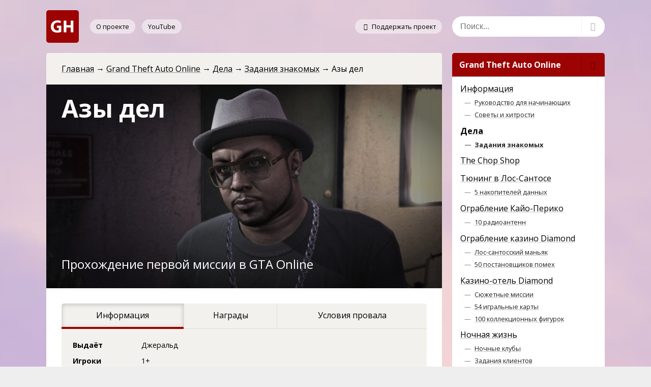

--- FILE ---
content_type: text/html; charset=UTF-8
request_url: https://gta-help.ru/gta-online/jobs/contact-missions/learning-the-ropes/
body_size: 8084
content:
<!DOCTYPE html>
<html lang="ru-RU">
<head>
	<meta charset="utf-8">
	<meta name="viewport" content="width=device-width, initial-scale=1">
	<link rel="profile" href="http://gmpg.org/xfn/11">
	<meta name='robots' content='max-image-preview:large' />
<title>Азы дел — GTA Online — GTA Help</title><meta name="og:title" content="Азы дел — GTA Online — GTA Help"/><meta name="og:site_name" content="GTA Help"/><meta name="keywords" content="GTA, Online, миссии, дела, задания знакомых, Джеральд"/><meta name="description" content="Learning The Ropes — первая миссия в GTA Online. Вам нужно убить наркодилера, забрать у него свёрток и передать Джеральду."/><meta name="og:description" content="Learning The Ropes — первая миссия в GTA Online. Вам нужно убить наркодилера, забрать у него свёрток и передать Джеральду."/><meta name="og:url" content="https://gta-help.ru/gta-online/jobs/contact-missions/learning-the-ropes/"/><meta name="og:image" content="https://gta-help.ru/wp-content/uploads/learning-the-ropes-thumbnail.jpg"/><meta name="og:type" content="website"/><style id='classic-theme-styles-inline-css' type='text/css'>
/*! This file is auto-generated */
.wp-block-button__link{color:#fff;background-color:#32373c;border-radius:9999px;box-shadow:none;text-decoration:none;padding:calc(.667em + 2px) calc(1.333em + 2px);font-size:1.125em}.wp-block-file__button{background:#32373c;color:#fff;text-decoration:none}
</style>
<style id='global-styles-inline-css' type='text/css'>
:root{--wp--preset--aspect-ratio--square: 1;--wp--preset--aspect-ratio--4-3: 4/3;--wp--preset--aspect-ratio--3-4: 3/4;--wp--preset--aspect-ratio--3-2: 3/2;--wp--preset--aspect-ratio--2-3: 2/3;--wp--preset--aspect-ratio--16-9: 16/9;--wp--preset--aspect-ratio--9-16: 9/16;--wp--preset--color--black: #000000;--wp--preset--color--cyan-bluish-gray: #abb8c3;--wp--preset--color--white: #ffffff;--wp--preset--color--pale-pink: #f78da7;--wp--preset--color--vivid-red: #cf2e2e;--wp--preset--color--luminous-vivid-orange: #ff6900;--wp--preset--color--luminous-vivid-amber: #fcb900;--wp--preset--color--light-green-cyan: #7bdcb5;--wp--preset--color--vivid-green-cyan: #00d084;--wp--preset--color--pale-cyan-blue: #8ed1fc;--wp--preset--color--vivid-cyan-blue: #0693e3;--wp--preset--color--vivid-purple: #9b51e0;--wp--preset--gradient--vivid-cyan-blue-to-vivid-purple: linear-gradient(135deg,rgba(6,147,227,1) 0%,rgb(155,81,224) 100%);--wp--preset--gradient--light-green-cyan-to-vivid-green-cyan: linear-gradient(135deg,rgb(122,220,180) 0%,rgb(0,208,130) 100%);--wp--preset--gradient--luminous-vivid-amber-to-luminous-vivid-orange: linear-gradient(135deg,rgba(252,185,0,1) 0%,rgba(255,105,0,1) 100%);--wp--preset--gradient--luminous-vivid-orange-to-vivid-red: linear-gradient(135deg,rgba(255,105,0,1) 0%,rgb(207,46,46) 100%);--wp--preset--gradient--very-light-gray-to-cyan-bluish-gray: linear-gradient(135deg,rgb(238,238,238) 0%,rgb(169,184,195) 100%);--wp--preset--gradient--cool-to-warm-spectrum: linear-gradient(135deg,rgb(74,234,220) 0%,rgb(151,120,209) 20%,rgb(207,42,186) 40%,rgb(238,44,130) 60%,rgb(251,105,98) 80%,rgb(254,248,76) 100%);--wp--preset--gradient--blush-light-purple: linear-gradient(135deg,rgb(255,206,236) 0%,rgb(152,150,240) 100%);--wp--preset--gradient--blush-bordeaux: linear-gradient(135deg,rgb(254,205,165) 0%,rgb(254,45,45) 50%,rgb(107,0,62) 100%);--wp--preset--gradient--luminous-dusk: linear-gradient(135deg,rgb(255,203,112) 0%,rgb(199,81,192) 50%,rgb(65,88,208) 100%);--wp--preset--gradient--pale-ocean: linear-gradient(135deg,rgb(255,245,203) 0%,rgb(182,227,212) 50%,rgb(51,167,181) 100%);--wp--preset--gradient--electric-grass: linear-gradient(135deg,rgb(202,248,128) 0%,rgb(113,206,126) 100%);--wp--preset--gradient--midnight: linear-gradient(135deg,rgb(2,3,129) 0%,rgb(40,116,252) 100%);--wp--preset--font-size--small: 13px;--wp--preset--font-size--medium: 20px;--wp--preset--font-size--large: 36px;--wp--preset--font-size--x-large: 42px;--wp--preset--spacing--20: 0.44rem;--wp--preset--spacing--30: 0.67rem;--wp--preset--spacing--40: 1rem;--wp--preset--spacing--50: 1.5rem;--wp--preset--spacing--60: 2.25rem;--wp--preset--spacing--70: 3.38rem;--wp--preset--spacing--80: 5.06rem;--wp--preset--shadow--natural: 6px 6px 9px rgba(0, 0, 0, 0.2);--wp--preset--shadow--deep: 12px 12px 50px rgba(0, 0, 0, 0.4);--wp--preset--shadow--sharp: 6px 6px 0px rgba(0, 0, 0, 0.2);--wp--preset--shadow--outlined: 6px 6px 0px -3px rgba(255, 255, 255, 1), 6px 6px rgba(0, 0, 0, 1);--wp--preset--shadow--crisp: 6px 6px 0px rgba(0, 0, 0, 1);}:where(.is-layout-flex){gap: 0.5em;}:where(.is-layout-grid){gap: 0.5em;}body .is-layout-flex{display: flex;}.is-layout-flex{flex-wrap: wrap;align-items: center;}.is-layout-flex > :is(*, div){margin: 0;}body .is-layout-grid{display: grid;}.is-layout-grid > :is(*, div){margin: 0;}:where(.wp-block-columns.is-layout-flex){gap: 2em;}:where(.wp-block-columns.is-layout-grid){gap: 2em;}:where(.wp-block-post-template.is-layout-flex){gap: 1.25em;}:where(.wp-block-post-template.is-layout-grid){gap: 1.25em;}.has-black-color{color: var(--wp--preset--color--black) !important;}.has-cyan-bluish-gray-color{color: var(--wp--preset--color--cyan-bluish-gray) !important;}.has-white-color{color: var(--wp--preset--color--white) !important;}.has-pale-pink-color{color: var(--wp--preset--color--pale-pink) !important;}.has-vivid-red-color{color: var(--wp--preset--color--vivid-red) !important;}.has-luminous-vivid-orange-color{color: var(--wp--preset--color--luminous-vivid-orange) !important;}.has-luminous-vivid-amber-color{color: var(--wp--preset--color--luminous-vivid-amber) !important;}.has-light-green-cyan-color{color: var(--wp--preset--color--light-green-cyan) !important;}.has-vivid-green-cyan-color{color: var(--wp--preset--color--vivid-green-cyan) !important;}.has-pale-cyan-blue-color{color: var(--wp--preset--color--pale-cyan-blue) !important;}.has-vivid-cyan-blue-color{color: var(--wp--preset--color--vivid-cyan-blue) !important;}.has-vivid-purple-color{color: var(--wp--preset--color--vivid-purple) !important;}.has-black-background-color{background-color: var(--wp--preset--color--black) !important;}.has-cyan-bluish-gray-background-color{background-color: var(--wp--preset--color--cyan-bluish-gray) !important;}.has-white-background-color{background-color: var(--wp--preset--color--white) !important;}.has-pale-pink-background-color{background-color: var(--wp--preset--color--pale-pink) !important;}.has-vivid-red-background-color{background-color: var(--wp--preset--color--vivid-red) !important;}.has-luminous-vivid-orange-background-color{background-color: var(--wp--preset--color--luminous-vivid-orange) !important;}.has-luminous-vivid-amber-background-color{background-color: var(--wp--preset--color--luminous-vivid-amber) !important;}.has-light-green-cyan-background-color{background-color: var(--wp--preset--color--light-green-cyan) !important;}.has-vivid-green-cyan-background-color{background-color: var(--wp--preset--color--vivid-green-cyan) !important;}.has-pale-cyan-blue-background-color{background-color: var(--wp--preset--color--pale-cyan-blue) !important;}.has-vivid-cyan-blue-background-color{background-color: var(--wp--preset--color--vivid-cyan-blue) !important;}.has-vivid-purple-background-color{background-color: var(--wp--preset--color--vivid-purple) !important;}.has-black-border-color{border-color: var(--wp--preset--color--black) !important;}.has-cyan-bluish-gray-border-color{border-color: var(--wp--preset--color--cyan-bluish-gray) !important;}.has-white-border-color{border-color: var(--wp--preset--color--white) !important;}.has-pale-pink-border-color{border-color: var(--wp--preset--color--pale-pink) !important;}.has-vivid-red-border-color{border-color: var(--wp--preset--color--vivid-red) !important;}.has-luminous-vivid-orange-border-color{border-color: var(--wp--preset--color--luminous-vivid-orange) !important;}.has-luminous-vivid-amber-border-color{border-color: var(--wp--preset--color--luminous-vivid-amber) !important;}.has-light-green-cyan-border-color{border-color: var(--wp--preset--color--light-green-cyan) !important;}.has-vivid-green-cyan-border-color{border-color: var(--wp--preset--color--vivid-green-cyan) !important;}.has-pale-cyan-blue-border-color{border-color: var(--wp--preset--color--pale-cyan-blue) !important;}.has-vivid-cyan-blue-border-color{border-color: var(--wp--preset--color--vivid-cyan-blue) !important;}.has-vivid-purple-border-color{border-color: var(--wp--preset--color--vivid-purple) !important;}.has-vivid-cyan-blue-to-vivid-purple-gradient-background{background: var(--wp--preset--gradient--vivid-cyan-blue-to-vivid-purple) !important;}.has-light-green-cyan-to-vivid-green-cyan-gradient-background{background: var(--wp--preset--gradient--light-green-cyan-to-vivid-green-cyan) !important;}.has-luminous-vivid-amber-to-luminous-vivid-orange-gradient-background{background: var(--wp--preset--gradient--luminous-vivid-amber-to-luminous-vivid-orange) !important;}.has-luminous-vivid-orange-to-vivid-red-gradient-background{background: var(--wp--preset--gradient--luminous-vivid-orange-to-vivid-red) !important;}.has-very-light-gray-to-cyan-bluish-gray-gradient-background{background: var(--wp--preset--gradient--very-light-gray-to-cyan-bluish-gray) !important;}.has-cool-to-warm-spectrum-gradient-background{background: var(--wp--preset--gradient--cool-to-warm-spectrum) !important;}.has-blush-light-purple-gradient-background{background: var(--wp--preset--gradient--blush-light-purple) !important;}.has-blush-bordeaux-gradient-background{background: var(--wp--preset--gradient--blush-bordeaux) !important;}.has-luminous-dusk-gradient-background{background: var(--wp--preset--gradient--luminous-dusk) !important;}.has-pale-ocean-gradient-background{background: var(--wp--preset--gradient--pale-ocean) !important;}.has-electric-grass-gradient-background{background: var(--wp--preset--gradient--electric-grass) !important;}.has-midnight-gradient-background{background: var(--wp--preset--gradient--midnight) !important;}.has-small-font-size{font-size: var(--wp--preset--font-size--small) !important;}.has-medium-font-size{font-size: var(--wp--preset--font-size--medium) !important;}.has-large-font-size{font-size: var(--wp--preset--font-size--large) !important;}.has-x-large-font-size{font-size: var(--wp--preset--font-size--x-large) !important;}
:where(.wp-block-post-template.is-layout-flex){gap: 1.25em;}:where(.wp-block-post-template.is-layout-grid){gap: 1.25em;}
:where(.wp-block-columns.is-layout-flex){gap: 2em;}:where(.wp-block-columns.is-layout-grid){gap: 2em;}
:root :where(.wp-block-pullquote){font-size: 1.5em;line-height: 1.6;}
</style>
<link rel='stylesheet' id='gg-style-css' href='https://gta-help.ru/wp-content/themes/gtaguide/style.css?ver=1.6' type='text/css' media='all' />
<link rel="https://api.w.org/" href="https://gta-help.ru/wp-json/" /><link rel="alternate" title="JSON" type="application/json" href="https://gta-help.ru/wp-json/wp/v2/pages/7258" /><link rel="canonical" href="https://gta-help.ru/gta-online/jobs/contact-missions/learning-the-ropes/" />
<link rel="icon" href="https://gta-help.ru/wp-content/uploads/cropped-gh-favicon-150x150.png" sizes="32x32" />
<link rel="icon" href="https://gta-help.ru/wp-content/uploads/cropped-gh-favicon.png" sizes="192x192" />
<link rel="apple-touch-icon" href="https://gta-help.ru/wp-content/uploads/cropped-gh-favicon.png" />
<meta name="msapplication-TileImage" content="https://gta-help.ru/wp-content/uploads/cropped-gh-favicon.png" />
		</head>

<body>
<div class="wrapper">
	<div class="content-wrapper">
		<header class="header">
			<span><a href="https://gta-help.ru/" rel="home"><img width="128" height="128" src="https://gta-help.ru/wp-content/uploads/logo.png" class="attachment-full size-full" alt="GTA Help" decoding="async" /></a></span>			<ul>
				<li>
											<a href="/about/">О проекте</a>
									</li>
				<li class="youtube">
					<a href="/redirect/?url=https://www.youtube.com/gtahelpru" target="_blank" rel="nofollow">YouTube</a>
				</li>
				<li>
											<a href="/support/">
							<span class="icon-heart" aria-hidden="true"></span>
							Поддержать проект						</a>
									</li>
			</ul>
			<div id="header-switcher">
				<span class="icon-menu" aria-hidden="true"></span>
			</div>
		</header>

<main>
	<nav class="bread-crumbs"><ul><li><a href="https://gta-help.ru/">Главная</a></li><li><a href="https://gta-help.ru/gta-online/">Grand Theft Auto Online</a></li><li><a href="https://gta-help.ru/gta-online/jobs/">Дела</a></li><li><a href="https://gta-help.ru/gta-online/jobs/contact-missions/">Задания знакомых</a></li><li>Азы дел</li></ul></nav>			<header
			class="article-header spec"
			style="background-image: url(https://gta-help.ru/wp-content/uploads/learning-the-ropes-thumbnail.jpg)"
			>

<h1>Азы дел</h1>	<p>Прохождение первой миссии в GTA Online</p>
</header>
      <div class="infobox">
        <ul class="switch three-tabs">
        <li class="active"><i class="icon-info-circled" aria-hidden="true" title="Информация"></i><span>Информация</span></li><li><i class="icon-award" aria-hidden="true" title="Награды"></i><span>Награды</span></li><li><i class="icon-thumbs-down-alt" aria-hidden="true" title="Условия провала"></i><span>Условия провала</span></li>        </ul>
      <div class="active"><table>
    <tr>
        <th>Выдаёт</th>
        <td>Джеральд</td>
    </tr>
    <tr>
        <th>Игроки</th>
        <td>1+</td>
    </tr>
    <tr>
        <th>Требуемый уровень</th>
        <td>1</td>
    </tr>
</table></div><div><ul class="half">
    <li>500 GTA$</li>
    <li>1300+ RP</li>
</ul>
<ul class="half">
    <li>15 JP</li>
</ul></div><div><ul class="full">
    <li>Миссию невозможно провалить</li>
</ul></div>      </div>
    
<p>Направляйтесь на сходку и остановитесь указанной точке. Там вы обнаружите несколько бандитов. Вступать в перестрелку с ними не обязательно, лучше проехать через толпу на машине, сбить наркокурьера и забрать свёрток.</p>


<div class="fotorama"><a href="https://gta-help.ru/wp-content/uploads/learning-the-ropes-1-1.jpg" data-thumb="https://gta-help.ru/wp-content/uploads/learning-the-ropes-1-1-144x81.jpg"></a><a href="https://gta-help.ru/wp-content/uploads/learning-the-ropes-1-2.jpg" data-thumb="https://gta-help.ru/wp-content/uploads/learning-the-ropes-1-2-144x81.jpg"></a><a href="https://gta-help.ru/wp-content/uploads/learning-the-ropes-1-3.jpg" data-thumb="https://gta-help.ru/wp-content/uploads/learning-the-ropes-1-3-144x81.jpg"></a><a href="https://gta-help.ru/wp-content/uploads/learning-the-ropes-1-4.jpg" data-thumb="https://gta-help.ru/wp-content/uploads/learning-the-ropes-1-4-144x81.jpg"></a><a href="https://gta-help.ru/wp-content/uploads/learning-the-ropes-1-5.jpg" data-thumb="https://gta-help.ru/wp-content/uploads/learning-the-ropes-1-5-144x81.jpg"></a></div>


<p>Курьер обозначен на радаре зелёной точкой. Он всегда пытается убежать, так что разобраться с ним стоит до того, как он обзаведётся транспортом. В противном случае вы рискуете долго гоняться за ним по всему штату.</p>



<p>Когда свёрток будет у вас, отвезите его Джеральду и миссия завершится.</p>


<div class="fotorama"><a href="https://gta-help.ru/wp-content/uploads/learning-the-ropes-2-1.jpg" data-thumb="https://gta-help.ru/wp-content/uploads/learning-the-ropes-2-1-144x81.jpg"></a></div>


<h3 class="wp-block-heading">Видеопрохождение</h3>



<div class="youtube-wrapper"><iframe src="https://www.youtube-nocookie.com/embed/b7lIVsfQh2o?autohide=1&amp;rel=0" width="320" height="180" allowfullscreen=""></iframe></div>
        <footer class="postinfo">
            		<div class="author-and-date">
			<span class="author vcard">
				<img alt='' src='https://secure.gravatar.com/avatar/39b0f1488ab0a2e244a5af10c01c5ee4?s=50&#038;d=mm&#038;r=g' srcset='https://secure.gravatar.com/avatar/39b0f1488ab0a2e244a5af10c01c5ee4?s=100&#038;d=mm&#038;r=g 2x' class='avatar avatar-50 photo' height='50' width='50' decoding='async'/>				<span class="fn">GTA Help</span>
			</span>
			<span class="posted-on">
				<time class="entry-date published" datetime="2020-03-16T11:03:19+04:00">
					16 марта 2020				</time>
			</span>
		</div>
		        </footer>
        </main>

        <section class="articles-list related">
            <h2>Статьи по теме</h2>
                            <article>
                    <a href="https://gta-help.ru/gta-online/jobs/contact-missions/" >
                        <header>
                                                            <img class="lazy"
                                     src="https://gta-help.ru/wp-content/themes/gtaguide/img/loader-150.gif"
                                     data-original="https://gta-help.ru/wp-content/uploads/news-290518-thumbnail-150x150.jpg"
                                     alt="Задания знакомых в GTA Online"
                                />
                                                        <h2>Задания знакомых в GTA Online</h2>
                        </header>
                        <p>Задания знакомых похожи на сюжетные миссии и задания чудаков и незнакомцев в GTA 5, разве что их прохождение не оценивается в процентах и большинстве случаев они не связаны сюжетом.</p>                                                <footer>
                            <ul>
                                <li>
									<span><span class="icon-calendar" aria-hidden="true"></span>
                                        16 июня 2018									</span>
                                </li>
                                                                    <li title="Комментарии отключены">
                                        <span class="icon-comment"></span>
                                        Комментарии отключены                                    </li>
                                                            </ul>
                        </footer>
                    </a>
                </article>
                    </section>
            <section class="articles-list related">
            <h2>Ночная жизнь: что нужно знать</h2>
                            <article>
                    <a href="https://gta-help.ru/gta-online/after-hours/nightclubs/" >
                        <header>
                                                            <img class="lazy"
                                     src="https://gta-help.ru/wp-content/themes/gtaguide/img/loader-150.gif"
                                     data-original="https://gta-help.ru/wp-content/uploads/nightclubs-thumbnail-150x150.jpg"
                                     alt="Ночные клубы в GTA Online"
                                />
                                                        <h2>Ночные клубы в GTA Online</h2>
                        </header>
                        <p>Ночные клубы в GTA Online — бизнес, представленный как часть обновления «Ночная жизнь». Любой из десяти клубов можно приобрести на сайте Maze Bank Foreclosures.</p>                                                <footer>
                            <ul>
                                <li>
									<span><span class="icon-calendar" aria-hidden="true"></span>
                                        6 октября 2018									</span>
                                </li>
                                                                    <li title="Комментарии отключены">
                                        <span class="icon-comment"></span>
                                        Комментарии отключены                                    </li>
                                                            </ul>
                        </footer>
                    </a>
                </article>
                            <article>
                    <a href="https://gta-help.ru/gta-online/after-hours/client-jobs/" >
                        <header>
                                                            <img class="lazy"
                                     src="https://gta-help.ru/wp-content/themes/gtaguide/img/loader-150.gif"
                                     data-original="https://gta-help.ru/wp-content/uploads/targeted-data-thumbnail-150x150.jpg"
                                     alt="Задания клиентов в GTA Online"
                                />
                                                        <h2>Задания клиентов в GTA Online</h2>
                        </header>
                        <p>Задания клиентов в GTA Online — это миссии в свободном режиме, которые запускаются из центра управления Terrorbyte.</p>                                                <footer>
                            <ul>
                                <li>
									<span><span class="icon-calendar" aria-hidden="true"></span>
                                        7 сентября 2018									</span>
                                </li>
                                                                    <li title="Комментарии отключены">
                                        <span class="icon-comment"></span>
                                        Комментарии отключены                                    </li>
                                                            </ul>
                        </footer>
                    </a>
                </article>
                    </section>
    

</div><!-- .content-wrapper -->

<div id="aside-fade" title="Закрыть"></div>
<aside>
	
<form class="search" role="search" method="get" action="https://gta-help.ru/search/">
	<div>
		<input name="q" placeholder="Поиск..."
					/>
		<button><span class="icon-search" aria-hidden="true"></span></button>
	</div>
</form><nav class="menu-main-menu-container"><ul id="menu-main-menu" class="menu"><li id="menu-item-3408" class=" menu-item menu-item-type-post_type menu-item-object-page current-page-ancestor menu-item-has-children"><a href="https://gta-help.ru/gta-online/">Grand Theft Auto Online<span><span class="icon-down-open" aria-hidden="true"></span></span></a>
<ul class="sub-menu">
<li id="menu-item-7505" class=" menu-item menu-item-type-post_type menu-item-object-page menu-item-has-children"><a href="https://gta-help.ru/gta-online/information/">Информация</a>
	<ul class="sub-menu">
<li id="menu-item-7553" class=" menu-item menu-item-type-post_type menu-item-object-page"><a href="https://gta-help.ru/gta-online/information/beginners-guide/">Руководство для начинающих</a></li>
<li id="menu-item-7504" class=" menu-item menu-item-type-post_type menu-item-object-page"><a href="https://gta-help.ru/gta-online/information/tips-and-tricks/">Советы и хитрости</a></li>
	</ul>
</li>
<li id="menu-item-4359" class=" menu-item menu-item-type-post_type menu-item-object-page current-page-ancestor menu-item-has-children"><a href="https://gta-help.ru/gta-online/jobs/">Дела</a>
	<ul class="sub-menu">
<li id="menu-item-4413" class=" menu-item menu-item-type-post_type menu-item-object-page current-page-ancestor"><a href="https://gta-help.ru/gta-online/jobs/contact-missions/">Задания знакомых</a></li>
	</ul>
</li>
<li id="menu-item-9951" class=" menu-item menu-item-type-post_type menu-item-object-page"><a href="https://gta-help.ru/gta-online/the-chop-shop/">The Chop Shop</a></li>
<li id="menu-item-8940" class=" menu-item menu-item-type-post_type menu-item-object-page menu-item-has-children"><a href="https://gta-help.ru/gta-online/los-santos-tuners/">Тюнинг в Лос-Сантосе</a>
	<ul class="sub-menu">
<li id="menu-item-8939" class=" menu-item menu-item-type-post_type menu-item-object-page"><a href="https://gta-help.ru/gta-online/los-santos-tuners/5-media-sticks/">5 накопителей данных</a></li>
	</ul>
</li>
<li id="menu-item-8373" class=" menu-item menu-item-type-post_type menu-item-object-page menu-item-has-children"><a href="https://gta-help.ru/gta-online/the-cayo-perico-heist/">Ограбление Кайо-Перико</a>
	<ul class="sub-menu">
<li id="menu-item-8372" class=" menu-item menu-item-type-post_type menu-item-object-page"><a href="https://gta-help.ru/gta-online/the-cayo-perico-heist/10-radio-antennas/">10 радиоантенн</a></li>
	</ul>
</li>
<li id="menu-item-6883" class=" menu-item menu-item-type-post_type menu-item-object-page menu-item-has-children"><a href="https://gta-help.ru/gta-online/the-diamond-casino-heist/">Ограбление казино Diamond</a>
	<ul class="sub-menu">
<li id="menu-item-6882" class=" menu-item menu-item-type-post_type menu-item-object-page"><a href="https://gta-help.ru/gta-online/the-diamond-casino-heist/navy-revolver/">Лос-сантосский маньяк</a></li>
<li id="menu-item-7722" class=" menu-item menu-item-type-post_type menu-item-object-page"><a href="https://gta-help.ru/gta-online/the-diamond-casino-heist/50-signal-jammers/">50 постановщиков помех</a></li>
	</ul>
</li>
<li id="menu-item-6728" class=" menu-item menu-item-type-post_type menu-item-object-page menu-item-has-children"><a href="https://gta-help.ru/gta-online/the-diamond-casino-resort/">Казино-отель Diamond</a>
	<ul class="sub-menu">
<li id="menu-item-7281" class=" menu-item menu-item-type-post_type menu-item-object-page"><a href="https://gta-help.ru/gta-online/the-diamond-casino-resort/story-missions/">Сюжетные миссии</a></li>
<li id="menu-item-6973" class=" menu-item menu-item-type-post_type menu-item-object-page"><a href="https://gta-help.ru/gta-online/the-diamond-casino-resort/54-playing-cards/">54 игральные карты</a></li>
<li id="menu-item-8308" class=" menu-item menu-item-type-post_type menu-item-object-page"><a href="https://gta-help.ru/gta-online/the-diamond-casino-resort/100-action-figures/">100 коллекционных фигурок</a></li>
	</ul>
</li>
<li id="menu-item-4824" class=" menu-item menu-item-type-post_type menu-item-object-page menu-item-has-children"><a href="https://gta-help.ru/gta-online/after-hours/">Ночная жизнь</a>
	<ul class="sub-menu">
<li id="menu-item-5151" class=" menu-item menu-item-type-post_type menu-item-object-page"><a href="https://gta-help.ru/gta-online/after-hours/nightclubs/">Ночные клубы</a></li>
<li id="menu-item-4900" class=" menu-item menu-item-type-post_type menu-item-object-page"><a href="https://gta-help.ru/gta-online/after-hours/client-jobs/">Задания клиентов</a></li>
	</ul>
</li>
<li id="menu-item-3409" class=" menu-item menu-item-type-post_type menu-item-object-page menu-item-has-children"><a href="https://gta-help.ru/gta-online/misc/">Прочее</a>
	<ul class="sub-menu">
<li id="menu-item-4569" class=" menu-item menu-item-type-post_type menu-item-object-page"><a href="https://gta-help.ru/gta-online/misc/daily-objectives/">Ежедневные испытания</a></li>
<li id="menu-item-3410" class=" menu-item menu-item-type-post_type menu-item-object-page"><a href="https://gta-help.ru/gta-online/misc/treasure-hunt-double-action-revolver/">Самовзводный револьвер</a></li>
<li id="menu-item-4716" class=" menu-item menu-item-type-post_type menu-item-object-page"><a href="https://gta-help.ru/gta-online/misc/bounty-hunting-stone-hatchet/">Каменный топор</a></li>
	</ul>
</li>
</ul>
</li>
<li id="menu-item-98" class=" menu-item menu-item-type-post_type menu-item-object-page menu-item-has-children"><a href="https://gta-help.ru/gta5/">Grand Theft Auto V<span><span class="icon-down-open" aria-hidden="true"></span></span></a>
<ul class="sub-menu">
<li id="menu-item-2073" class=" menu-item menu-item-type-post_type menu-item-object-page menu-item-has-children"><a href="https://gta-help.ru/gta5/information/">Информация</a>
	<ul class="sub-menu">
<li id="menu-item-2072" class=" menu-item menu-item-type-post_type menu-item-object-page"><a href="https://gta-help.ru/gta5/information/100-completion-guide/">Прохождение на 100%</a></li>
<li id="menu-item-4811" class=" menu-item menu-item-type-post_type menu-item-object-page"><a href="https://gta-help.ru/gta5/information/weapons/">Оружие в GTA V и Online</a></li>
<li id="menu-item-2118" class=" menu-item menu-item-type-post_type menu-item-object-page"><a href="https://gta-help.ru/gta5/information/easter-eggs/">Пасхалки</a></li>
<li id="menu-item-4649" class=" menu-item menu-item-type-post_type menu-item-object-page"><a href="https://gta-help.ru/gta5/information/tips-and-tricks/">Советы и хитрости</a></li>
<li id="menu-item-8598" class=" menu-item menu-item-type-post_type menu-item-object-page"><a href="https://gta-help.ru/gta5/information/cheat-codes/">Чит-коды</a></li>
	</ul>
</li>
<li id="menu-item-704" class=" menu-item menu-item-type-post_type menu-item-object-page menu-item-has-children"><a href="https://gta-help.ru/gta5/walkthrough/">Прохождение</a>
	<ul class="sub-menu">
<li id="menu-item-598" class=" menu-item menu-item-type-post_type menu-item-object-page"><a href="https://gta-help.ru/gta5/walkthrough/story-missions/">Сюжетные миссии</a></li>
<li id="menu-item-639" class=" menu-item menu-item-type-post_type menu-item-object-page"><a href="https://gta-help.ru/gta5/walkthrough/lesters-assassinations/">Убийства Лестера</a></li>
<li id="menu-item-1661" class=" menu-item menu-item-type-post_type menu-item-object-page"><a href="https://gta-help.ru/gta5/walkthrough/strangers-and-freaks/">Чудаки и незнакомцы</a></li>
<li id="menu-item-3214" class=" menu-item menu-item-type-post_type menu-item-object-page"><a href="https://gta-help.ru/gta5/walkthrough/random-events/">Случайные события</a></li>
	</ul>
</li>
<li id="menu-item-1461" class=" menu-item menu-item-type-post_type menu-item-object-page menu-item-has-children"><a href="https://gta-help.ru/gta5/misc/">Прочее</a>
	<ul class="sub-menu">
<li id="menu-item-1482" class=" menu-item menu-item-type-post_type menu-item-object-page"><a href="https://gta-help.ru/gta5/misc/car-wash/">Автомойки</a></li>
<li id="menu-item-1589" class=" menu-item menu-item-type-post_type menu-item-object-page"><a href="https://gta-help.ru/gta5/misc/cinemas/">Кинотеатры</a></li>
<li id="menu-item-2513" class=" menu-item menu-item-type-post_type menu-item-object-page"><a href="https://gta-help.ru/gta5/misc/taxi-driver-missions/">Миссии таксиста</a></li>
<li id="menu-item-3082" class=" menu-item menu-item-type-post_type menu-item-object-page"><a href="https://gta-help.ru/gta5/misc/barber-shops/">Парикмахерские</a></li>
<li id="menu-item-1460" class=" menu-item menu-item-type-post_type menu-item-object-page"><a href="https://gta-help.ru/gta5/misc/walk-and-play-fetch-with-chop/">Прогуляться и поиграть с Чопом</a></li>
<li id="menu-item-2050" class=" menu-item menu-item-type-post_type menu-item-object-page"><a href="https://gta-help.ru/gta5/misc/prostitutes/">Проститутки</a></li>
<li id="menu-item-8982" class=" menu-item menu-item-type-post_type menu-item-object-page"><a href="https://gta-help.ru/gta5/misc/parachute-jumps/">Прыжки с парашютом</a></li>
<li id="menu-item-1550" class=" menu-item menu-item-type-post_type menu-item-object-page"><a href="https://gta-help.ru/gta5/misc/tennis/">Теннис</a></li>
<li id="menu-item-1836" class=" menu-item menu-item-type-post_type menu-item-object-page"><a href="https://gta-help.ru/gta5/misc/wildlife-photography-challenge/">Фотоохота</a></li>
	</ul>
</li>
</ul>
</li>
<li id="menu-item-9867" class=" menu-item menu-item-type-post_type menu-item-object-page menu-item-has-children"><a href="https://gta-help.ru/gta4/">Grand Theft Auto IV<span><span class="icon-down-open" aria-hidden="true"></span></span></a>
<ul class="sub-menu">
<li id="menu-item-9869" class=" menu-item menu-item-type-post_type menu-item-object-page menu-item-has-children"><a href="https://gta-help.ru/gta4/information/">Информация</a>
	<ul class="sub-menu">
<li id="menu-item-9933" class=" menu-item menu-item-type-post_type menu-item-object-page"><a href="https://gta-help.ru/gta4/information/tips-and-tricks/">Советы и хитрости</a></li>
<li id="menu-item-9868" class=" menu-item menu-item-type-post_type menu-item-object-page"><a href="https://gta-help.ru/gta4/information/cheat-codes/">Чит-коды</a></li>
	</ul>
</li>
</ul>
</li>
<li id="menu-item-89" class=" menu-item menu-item-type-post_type menu-item-object-page menu-item-has-children"><a href="https://gta-help.ru/gta3/">Grand Theft Auto III<span><span class="icon-down-open" aria-hidden="true"></span></span></a>
<ul class="sub-menu">
<li id="menu-item-2727" class=" menu-item menu-item-type-post_type menu-item-object-page menu-item-has-children"><a href="https://gta-help.ru/gta3/information/">Информация</a>
	<ul class="sub-menu">
<li id="menu-item-2726" class=" menu-item menu-item-type-post_type menu-item-object-page"><a href="https://gta-help.ru/gta3/information/100-completion-guide/">Прохождение на 100%</a></li>
<li id="menu-item-2750" class=" menu-item menu-item-type-post_type menu-item-object-page"><a href="https://gta-help.ru/gta3/information/tips-and-tricks/">Советы и хитрости</a></li>
<li id="menu-item-3335" class=" menu-item menu-item-type-post_type menu-item-object-page"><a href="https://gta-help.ru/gta3/information/cheat-codes/">Чит-коды</a></li>
	</ul>
</li>
<li id="menu-item-601" class=" menu-item menu-item-type-post_type menu-item-object-page menu-item-has-children"><a href="https://gta-help.ru/gta3/walkthrough/">Прохождение</a>
	<ul class="sub-menu">
<li id="menu-item-597" class=" menu-item menu-item-type-post_type menu-item-object-page"><a href="https://gta-help.ru/gta3/walkthrough/story-missions/">Сюжетные миссии</a></li>
<li id="menu-item-1660" class=" menu-item menu-item-type-post_type menu-item-object-page"><a href="https://gta-help.ru/gta3/walkthrough/payphone-missions/">Телефонные миссии</a></li>
	</ul>
</li>
</ul>
</li>
</ul></nav>			<article style="background-image: url('https://gta-help.ru/wp-content/uploads/news-121223-thumbnail.jpg')">
				<a href="https://gta-help.ru/news/the-chop-shop/"><h2 class="entry-title">The Chop Shop</h2><p>Обновление для GTA Online</p><ul><li><span><span class="icon-calendar" aria-hidden="true"></span>15 декабря</span></li><li><span><span class="icon-comment"></span>0</span></li></ul></a>			</article>
			</aside><div class="clear"></div>
<footer>
	<nav>
		<section>
			<h3>HD-universe</h3>
			<ul id="menu-footer-hd-universe" class=""><li><a href="/gta6/">Grand Theft Auto VI</a></li>
<li><a href="/gta5/">Grand Theft Auto V</a>
<ul class="sub-menu">
<li><a href="/gta-online/">Online</a></li>
</ul>
</li>
<li><a href="/gta4-tbogt/">GTA IV: The Ballad of Gay Tony</a></li>
<li><a href="/gta4-tlad/">GTA IV: The Lost and Damned</a></li>
<li><a href="/gta4/">Grand Theft Auto IV</a></li>
</ul>		</section>
		<section>
			<h3>3D-universe</h3>
			<ul id="menu-footer-3d-universe" class=""><li><a href="/gta-vcs/">GTA Vice City Stories</a></li>
<li><a href="/gta-lcs/">GTA Liberty City Stories</a></li>
<li><a href="/gta-san-andreas/">GTA San Andreas</a></li>
<li><a href="/gta-vice-city/">GTA Vice City</a></li>
<li><a href="/gta3/">Grand Theft Auto III</a></li>
</ul>		</section>
		<section>
			<h3>2D-universe</h3>
			<ul id="menu-footer-2d-universe" class=""><li><a href="/gta-chinatown-wars/">GTA Chinatown Wars</a></li>
<li><a href="/gta-advance/">GTA Advance</a></li>
<li><a href="/gta2/">Grand Theft Auto 2</a></li>
<li><a href="/gta-london-1969/">GTA London 1969</a>
<ul class="sub-menu">
<li><a href="/gta-london-1961/">1961</a></li>
</ul>
</li>
<li><a href="/grand-theft-auto/">Grand Theft Auto</a></li>
</ul>		</section>
	</nav>
	<div>
		<div class="mail">
			По всем вопросам, кроме прохождения игр:			<a href="/cdn-cgi/l/email-protection#83eee2eaefc3e4f7e2aeebe6eff3adf1f6"><span class="__cf_email__" data-cfemail="2c414d45406c4b584d014449405c025e59">[email&#160;protected]</span></a>
		</div>
		<ul>
			<li>
									<a href="/about/">О проекте</a>
							</li>
			<li><a href="/redirect/?url=https://www.youtube.com/gtahelpru" target="_blank" rel="nofollow">YouTube</a></li>
		</ul>
		<div class="copy">
			© 2016–2024							<a href="https://gta-help.ru/" rel="home">GTA Help</a>
						18+
		</div>
	</div>
	<!--[if lt IE 9]>
<script type="text/javascript" src="https://gta-help.ru/wp-content/themes/gtaguide/js/html5shiv-printshiv.min.js?ver=3,7.3" id="html5print-js"></script>
<![endif]-->
<script data-cfasync="false" src="/cdn-cgi/scripts/5c5dd728/cloudflare-static/email-decode.min.js"></script><script type="text/javascript" src="https://gta-help.ru/wp-content/themes/gtaguide/js/jquery.min.js?ver=3.6.0" id="jquery-js"></script>
<script type="text/javascript" src="https://gta-help.ru/wp-content/themes/gtaguide/js/jquery.lazyload.js?ver=1.9.7" id="jquery.lazyload-js"></script>
<script type="text/javascript" src="https://gta-help.ru/wp-content/themes/gtaguide/js/fotorama.js?ver=4.6.4" id="fotorama-js"></script>
<script type="text/javascript" src="https://gta-help.ru/wp-content/themes/gtaguide/js/js.min.js?ver=1.6" id="js-js"></script>
</footer>
</div>
<script defer src="https://static.cloudflareinsights.com/beacon.min.js/vcd15cbe7772f49c399c6a5babf22c1241717689176015" integrity="sha512-ZpsOmlRQV6y907TI0dKBHq9Md29nnaEIPlkf84rnaERnq6zvWvPUqr2ft8M1aS28oN72PdrCzSjY4U6VaAw1EQ==" data-cf-beacon='{"version":"2024.11.0","token":"1f80e19434d14d429d24f8fdb4c174c9","r":1,"server_timing":{"name":{"cfCacheStatus":true,"cfEdge":true,"cfExtPri":true,"cfL4":true,"cfOrigin":true,"cfSpeedBrain":true},"location_startswith":null}}' crossorigin="anonymous"></script>
</body>
</html>

<!-- Dynamic page generated in 0.433 seconds. -->
<!-- Cached page generated by WP-Super-Cache on 2024-07-29 09:08:52 -->

<!-- Compression = gzip -->

--- FILE ---
content_type: text/html; charset=utf-8
request_url: https://www.youtube-nocookie.com/embed/b7lIVsfQh2o?autohide=1&rel=0
body_size: 46545
content:
<!DOCTYPE html><html lang="en" dir="ltr" data-cast-api-enabled="true"><head><meta name="viewport" content="width=device-width, initial-scale=1"><script nonce="T35QgfNRllk_QV5tnTbQNw">if ('undefined' == typeof Symbol || 'undefined' == typeof Symbol.iterator) {delete Array.prototype.entries;}</script><style name="www-roboto" nonce="TE1-cgMkAnGm1QXvmPxmbQ">@font-face{font-family:'Roboto';font-style:normal;font-weight:400;font-stretch:100%;src:url(//fonts.gstatic.com/s/roboto/v48/KFO7CnqEu92Fr1ME7kSn66aGLdTylUAMa3GUBHMdazTgWw.woff2)format('woff2');unicode-range:U+0460-052F,U+1C80-1C8A,U+20B4,U+2DE0-2DFF,U+A640-A69F,U+FE2E-FE2F;}@font-face{font-family:'Roboto';font-style:normal;font-weight:400;font-stretch:100%;src:url(//fonts.gstatic.com/s/roboto/v48/KFO7CnqEu92Fr1ME7kSn66aGLdTylUAMa3iUBHMdazTgWw.woff2)format('woff2');unicode-range:U+0301,U+0400-045F,U+0490-0491,U+04B0-04B1,U+2116;}@font-face{font-family:'Roboto';font-style:normal;font-weight:400;font-stretch:100%;src:url(//fonts.gstatic.com/s/roboto/v48/KFO7CnqEu92Fr1ME7kSn66aGLdTylUAMa3CUBHMdazTgWw.woff2)format('woff2');unicode-range:U+1F00-1FFF;}@font-face{font-family:'Roboto';font-style:normal;font-weight:400;font-stretch:100%;src:url(//fonts.gstatic.com/s/roboto/v48/KFO7CnqEu92Fr1ME7kSn66aGLdTylUAMa3-UBHMdazTgWw.woff2)format('woff2');unicode-range:U+0370-0377,U+037A-037F,U+0384-038A,U+038C,U+038E-03A1,U+03A3-03FF;}@font-face{font-family:'Roboto';font-style:normal;font-weight:400;font-stretch:100%;src:url(//fonts.gstatic.com/s/roboto/v48/KFO7CnqEu92Fr1ME7kSn66aGLdTylUAMawCUBHMdazTgWw.woff2)format('woff2');unicode-range:U+0302-0303,U+0305,U+0307-0308,U+0310,U+0312,U+0315,U+031A,U+0326-0327,U+032C,U+032F-0330,U+0332-0333,U+0338,U+033A,U+0346,U+034D,U+0391-03A1,U+03A3-03A9,U+03B1-03C9,U+03D1,U+03D5-03D6,U+03F0-03F1,U+03F4-03F5,U+2016-2017,U+2034-2038,U+203C,U+2040,U+2043,U+2047,U+2050,U+2057,U+205F,U+2070-2071,U+2074-208E,U+2090-209C,U+20D0-20DC,U+20E1,U+20E5-20EF,U+2100-2112,U+2114-2115,U+2117-2121,U+2123-214F,U+2190,U+2192,U+2194-21AE,U+21B0-21E5,U+21F1-21F2,U+21F4-2211,U+2213-2214,U+2216-22FF,U+2308-230B,U+2310,U+2319,U+231C-2321,U+2336-237A,U+237C,U+2395,U+239B-23B7,U+23D0,U+23DC-23E1,U+2474-2475,U+25AF,U+25B3,U+25B7,U+25BD,U+25C1,U+25CA,U+25CC,U+25FB,U+266D-266F,U+27C0-27FF,U+2900-2AFF,U+2B0E-2B11,U+2B30-2B4C,U+2BFE,U+3030,U+FF5B,U+FF5D,U+1D400-1D7FF,U+1EE00-1EEFF;}@font-face{font-family:'Roboto';font-style:normal;font-weight:400;font-stretch:100%;src:url(//fonts.gstatic.com/s/roboto/v48/KFO7CnqEu92Fr1ME7kSn66aGLdTylUAMaxKUBHMdazTgWw.woff2)format('woff2');unicode-range:U+0001-000C,U+000E-001F,U+007F-009F,U+20DD-20E0,U+20E2-20E4,U+2150-218F,U+2190,U+2192,U+2194-2199,U+21AF,U+21E6-21F0,U+21F3,U+2218-2219,U+2299,U+22C4-22C6,U+2300-243F,U+2440-244A,U+2460-24FF,U+25A0-27BF,U+2800-28FF,U+2921-2922,U+2981,U+29BF,U+29EB,U+2B00-2BFF,U+4DC0-4DFF,U+FFF9-FFFB,U+10140-1018E,U+10190-1019C,U+101A0,U+101D0-101FD,U+102E0-102FB,U+10E60-10E7E,U+1D2C0-1D2D3,U+1D2E0-1D37F,U+1F000-1F0FF,U+1F100-1F1AD,U+1F1E6-1F1FF,U+1F30D-1F30F,U+1F315,U+1F31C,U+1F31E,U+1F320-1F32C,U+1F336,U+1F378,U+1F37D,U+1F382,U+1F393-1F39F,U+1F3A7-1F3A8,U+1F3AC-1F3AF,U+1F3C2,U+1F3C4-1F3C6,U+1F3CA-1F3CE,U+1F3D4-1F3E0,U+1F3ED,U+1F3F1-1F3F3,U+1F3F5-1F3F7,U+1F408,U+1F415,U+1F41F,U+1F426,U+1F43F,U+1F441-1F442,U+1F444,U+1F446-1F449,U+1F44C-1F44E,U+1F453,U+1F46A,U+1F47D,U+1F4A3,U+1F4B0,U+1F4B3,U+1F4B9,U+1F4BB,U+1F4BF,U+1F4C8-1F4CB,U+1F4D6,U+1F4DA,U+1F4DF,U+1F4E3-1F4E6,U+1F4EA-1F4ED,U+1F4F7,U+1F4F9-1F4FB,U+1F4FD-1F4FE,U+1F503,U+1F507-1F50B,U+1F50D,U+1F512-1F513,U+1F53E-1F54A,U+1F54F-1F5FA,U+1F610,U+1F650-1F67F,U+1F687,U+1F68D,U+1F691,U+1F694,U+1F698,U+1F6AD,U+1F6B2,U+1F6B9-1F6BA,U+1F6BC,U+1F6C6-1F6CF,U+1F6D3-1F6D7,U+1F6E0-1F6EA,U+1F6F0-1F6F3,U+1F6F7-1F6FC,U+1F700-1F7FF,U+1F800-1F80B,U+1F810-1F847,U+1F850-1F859,U+1F860-1F887,U+1F890-1F8AD,U+1F8B0-1F8BB,U+1F8C0-1F8C1,U+1F900-1F90B,U+1F93B,U+1F946,U+1F984,U+1F996,U+1F9E9,U+1FA00-1FA6F,U+1FA70-1FA7C,U+1FA80-1FA89,U+1FA8F-1FAC6,U+1FACE-1FADC,U+1FADF-1FAE9,U+1FAF0-1FAF8,U+1FB00-1FBFF;}@font-face{font-family:'Roboto';font-style:normal;font-weight:400;font-stretch:100%;src:url(//fonts.gstatic.com/s/roboto/v48/KFO7CnqEu92Fr1ME7kSn66aGLdTylUAMa3OUBHMdazTgWw.woff2)format('woff2');unicode-range:U+0102-0103,U+0110-0111,U+0128-0129,U+0168-0169,U+01A0-01A1,U+01AF-01B0,U+0300-0301,U+0303-0304,U+0308-0309,U+0323,U+0329,U+1EA0-1EF9,U+20AB;}@font-face{font-family:'Roboto';font-style:normal;font-weight:400;font-stretch:100%;src:url(//fonts.gstatic.com/s/roboto/v48/KFO7CnqEu92Fr1ME7kSn66aGLdTylUAMa3KUBHMdazTgWw.woff2)format('woff2');unicode-range:U+0100-02BA,U+02BD-02C5,U+02C7-02CC,U+02CE-02D7,U+02DD-02FF,U+0304,U+0308,U+0329,U+1D00-1DBF,U+1E00-1E9F,U+1EF2-1EFF,U+2020,U+20A0-20AB,U+20AD-20C0,U+2113,U+2C60-2C7F,U+A720-A7FF;}@font-face{font-family:'Roboto';font-style:normal;font-weight:400;font-stretch:100%;src:url(//fonts.gstatic.com/s/roboto/v48/KFO7CnqEu92Fr1ME7kSn66aGLdTylUAMa3yUBHMdazQ.woff2)format('woff2');unicode-range:U+0000-00FF,U+0131,U+0152-0153,U+02BB-02BC,U+02C6,U+02DA,U+02DC,U+0304,U+0308,U+0329,U+2000-206F,U+20AC,U+2122,U+2191,U+2193,U+2212,U+2215,U+FEFF,U+FFFD;}@font-face{font-family:'Roboto';font-style:normal;font-weight:500;font-stretch:100%;src:url(//fonts.gstatic.com/s/roboto/v48/KFO7CnqEu92Fr1ME7kSn66aGLdTylUAMa3GUBHMdazTgWw.woff2)format('woff2');unicode-range:U+0460-052F,U+1C80-1C8A,U+20B4,U+2DE0-2DFF,U+A640-A69F,U+FE2E-FE2F;}@font-face{font-family:'Roboto';font-style:normal;font-weight:500;font-stretch:100%;src:url(//fonts.gstatic.com/s/roboto/v48/KFO7CnqEu92Fr1ME7kSn66aGLdTylUAMa3iUBHMdazTgWw.woff2)format('woff2');unicode-range:U+0301,U+0400-045F,U+0490-0491,U+04B0-04B1,U+2116;}@font-face{font-family:'Roboto';font-style:normal;font-weight:500;font-stretch:100%;src:url(//fonts.gstatic.com/s/roboto/v48/KFO7CnqEu92Fr1ME7kSn66aGLdTylUAMa3CUBHMdazTgWw.woff2)format('woff2');unicode-range:U+1F00-1FFF;}@font-face{font-family:'Roboto';font-style:normal;font-weight:500;font-stretch:100%;src:url(//fonts.gstatic.com/s/roboto/v48/KFO7CnqEu92Fr1ME7kSn66aGLdTylUAMa3-UBHMdazTgWw.woff2)format('woff2');unicode-range:U+0370-0377,U+037A-037F,U+0384-038A,U+038C,U+038E-03A1,U+03A3-03FF;}@font-face{font-family:'Roboto';font-style:normal;font-weight:500;font-stretch:100%;src:url(//fonts.gstatic.com/s/roboto/v48/KFO7CnqEu92Fr1ME7kSn66aGLdTylUAMawCUBHMdazTgWw.woff2)format('woff2');unicode-range:U+0302-0303,U+0305,U+0307-0308,U+0310,U+0312,U+0315,U+031A,U+0326-0327,U+032C,U+032F-0330,U+0332-0333,U+0338,U+033A,U+0346,U+034D,U+0391-03A1,U+03A3-03A9,U+03B1-03C9,U+03D1,U+03D5-03D6,U+03F0-03F1,U+03F4-03F5,U+2016-2017,U+2034-2038,U+203C,U+2040,U+2043,U+2047,U+2050,U+2057,U+205F,U+2070-2071,U+2074-208E,U+2090-209C,U+20D0-20DC,U+20E1,U+20E5-20EF,U+2100-2112,U+2114-2115,U+2117-2121,U+2123-214F,U+2190,U+2192,U+2194-21AE,U+21B0-21E5,U+21F1-21F2,U+21F4-2211,U+2213-2214,U+2216-22FF,U+2308-230B,U+2310,U+2319,U+231C-2321,U+2336-237A,U+237C,U+2395,U+239B-23B7,U+23D0,U+23DC-23E1,U+2474-2475,U+25AF,U+25B3,U+25B7,U+25BD,U+25C1,U+25CA,U+25CC,U+25FB,U+266D-266F,U+27C0-27FF,U+2900-2AFF,U+2B0E-2B11,U+2B30-2B4C,U+2BFE,U+3030,U+FF5B,U+FF5D,U+1D400-1D7FF,U+1EE00-1EEFF;}@font-face{font-family:'Roboto';font-style:normal;font-weight:500;font-stretch:100%;src:url(//fonts.gstatic.com/s/roboto/v48/KFO7CnqEu92Fr1ME7kSn66aGLdTylUAMaxKUBHMdazTgWw.woff2)format('woff2');unicode-range:U+0001-000C,U+000E-001F,U+007F-009F,U+20DD-20E0,U+20E2-20E4,U+2150-218F,U+2190,U+2192,U+2194-2199,U+21AF,U+21E6-21F0,U+21F3,U+2218-2219,U+2299,U+22C4-22C6,U+2300-243F,U+2440-244A,U+2460-24FF,U+25A0-27BF,U+2800-28FF,U+2921-2922,U+2981,U+29BF,U+29EB,U+2B00-2BFF,U+4DC0-4DFF,U+FFF9-FFFB,U+10140-1018E,U+10190-1019C,U+101A0,U+101D0-101FD,U+102E0-102FB,U+10E60-10E7E,U+1D2C0-1D2D3,U+1D2E0-1D37F,U+1F000-1F0FF,U+1F100-1F1AD,U+1F1E6-1F1FF,U+1F30D-1F30F,U+1F315,U+1F31C,U+1F31E,U+1F320-1F32C,U+1F336,U+1F378,U+1F37D,U+1F382,U+1F393-1F39F,U+1F3A7-1F3A8,U+1F3AC-1F3AF,U+1F3C2,U+1F3C4-1F3C6,U+1F3CA-1F3CE,U+1F3D4-1F3E0,U+1F3ED,U+1F3F1-1F3F3,U+1F3F5-1F3F7,U+1F408,U+1F415,U+1F41F,U+1F426,U+1F43F,U+1F441-1F442,U+1F444,U+1F446-1F449,U+1F44C-1F44E,U+1F453,U+1F46A,U+1F47D,U+1F4A3,U+1F4B0,U+1F4B3,U+1F4B9,U+1F4BB,U+1F4BF,U+1F4C8-1F4CB,U+1F4D6,U+1F4DA,U+1F4DF,U+1F4E3-1F4E6,U+1F4EA-1F4ED,U+1F4F7,U+1F4F9-1F4FB,U+1F4FD-1F4FE,U+1F503,U+1F507-1F50B,U+1F50D,U+1F512-1F513,U+1F53E-1F54A,U+1F54F-1F5FA,U+1F610,U+1F650-1F67F,U+1F687,U+1F68D,U+1F691,U+1F694,U+1F698,U+1F6AD,U+1F6B2,U+1F6B9-1F6BA,U+1F6BC,U+1F6C6-1F6CF,U+1F6D3-1F6D7,U+1F6E0-1F6EA,U+1F6F0-1F6F3,U+1F6F7-1F6FC,U+1F700-1F7FF,U+1F800-1F80B,U+1F810-1F847,U+1F850-1F859,U+1F860-1F887,U+1F890-1F8AD,U+1F8B0-1F8BB,U+1F8C0-1F8C1,U+1F900-1F90B,U+1F93B,U+1F946,U+1F984,U+1F996,U+1F9E9,U+1FA00-1FA6F,U+1FA70-1FA7C,U+1FA80-1FA89,U+1FA8F-1FAC6,U+1FACE-1FADC,U+1FADF-1FAE9,U+1FAF0-1FAF8,U+1FB00-1FBFF;}@font-face{font-family:'Roboto';font-style:normal;font-weight:500;font-stretch:100%;src:url(//fonts.gstatic.com/s/roboto/v48/KFO7CnqEu92Fr1ME7kSn66aGLdTylUAMa3OUBHMdazTgWw.woff2)format('woff2');unicode-range:U+0102-0103,U+0110-0111,U+0128-0129,U+0168-0169,U+01A0-01A1,U+01AF-01B0,U+0300-0301,U+0303-0304,U+0308-0309,U+0323,U+0329,U+1EA0-1EF9,U+20AB;}@font-face{font-family:'Roboto';font-style:normal;font-weight:500;font-stretch:100%;src:url(//fonts.gstatic.com/s/roboto/v48/KFO7CnqEu92Fr1ME7kSn66aGLdTylUAMa3KUBHMdazTgWw.woff2)format('woff2');unicode-range:U+0100-02BA,U+02BD-02C5,U+02C7-02CC,U+02CE-02D7,U+02DD-02FF,U+0304,U+0308,U+0329,U+1D00-1DBF,U+1E00-1E9F,U+1EF2-1EFF,U+2020,U+20A0-20AB,U+20AD-20C0,U+2113,U+2C60-2C7F,U+A720-A7FF;}@font-face{font-family:'Roboto';font-style:normal;font-weight:500;font-stretch:100%;src:url(//fonts.gstatic.com/s/roboto/v48/KFO7CnqEu92Fr1ME7kSn66aGLdTylUAMa3yUBHMdazQ.woff2)format('woff2');unicode-range:U+0000-00FF,U+0131,U+0152-0153,U+02BB-02BC,U+02C6,U+02DA,U+02DC,U+0304,U+0308,U+0329,U+2000-206F,U+20AC,U+2122,U+2191,U+2193,U+2212,U+2215,U+FEFF,U+FFFD;}</style><script name="www-roboto" nonce="T35QgfNRllk_QV5tnTbQNw">if (document.fonts && document.fonts.load) {document.fonts.load("400 10pt Roboto", "E"); document.fonts.load("500 10pt Roboto", "E");}</script><link rel="stylesheet" href="/s/player/c9168c90/www-player.css" name="www-player" nonce="TE1-cgMkAnGm1QXvmPxmbQ"><style nonce="TE1-cgMkAnGm1QXvmPxmbQ">html {overflow: hidden;}body {font: 12px Roboto, Arial, sans-serif; background-color: #000; color: #fff; height: 100%; width: 100%; overflow: hidden; position: absolute; margin: 0; padding: 0;}#player {width: 100%; height: 100%;}h1 {text-align: center; color: #fff;}h3 {margin-top: 6px; margin-bottom: 3px;}.player-unavailable {position: absolute; top: 0; left: 0; right: 0; bottom: 0; padding: 25px; font-size: 13px; background: url(/img/meh7.png) 50% 65% no-repeat;}.player-unavailable .message {text-align: left; margin: 0 -5px 15px; padding: 0 5px 14px; border-bottom: 1px solid #888; font-size: 19px; font-weight: normal;}.player-unavailable a {color: #167ac6; text-decoration: none;}</style><script nonce="T35QgfNRllk_QV5tnTbQNw">var ytcsi={gt:function(n){n=(n||"")+"data_";return ytcsi[n]||(ytcsi[n]={tick:{},info:{},gel:{preLoggedGelInfos:[]}})},now:window.performance&&window.performance.timing&&window.performance.now&&window.performance.timing.navigationStart?function(){return window.performance.timing.navigationStart+window.performance.now()}:function(){return(new Date).getTime()},tick:function(l,t,n){var ticks=ytcsi.gt(n).tick;var v=t||ytcsi.now();if(ticks[l]){ticks["_"+l]=ticks["_"+l]||[ticks[l]];ticks["_"+l].push(v)}ticks[l]=
v},info:function(k,v,n){ytcsi.gt(n).info[k]=v},infoGel:function(p,n){ytcsi.gt(n).gel.preLoggedGelInfos.push(p)},setStart:function(t,n){ytcsi.tick("_start",t,n)}};
(function(w,d){function isGecko(){if(!w.navigator)return false;try{if(w.navigator.userAgentData&&w.navigator.userAgentData.brands&&w.navigator.userAgentData.brands.length){var brands=w.navigator.userAgentData.brands;var i=0;for(;i<brands.length;i++)if(brands[i]&&brands[i].brand==="Firefox")return true;return false}}catch(e){setTimeout(function(){throw e;})}if(!w.navigator.userAgent)return false;var ua=w.navigator.userAgent;return ua.indexOf("Gecko")>0&&ua.toLowerCase().indexOf("webkit")<0&&ua.indexOf("Edge")<
0&&ua.indexOf("Trident")<0&&ua.indexOf("MSIE")<0}ytcsi.setStart(w.performance?w.performance.timing.responseStart:null);var isPrerender=(d.visibilityState||d.webkitVisibilityState)=="prerender";var vName=!d.visibilityState&&d.webkitVisibilityState?"webkitvisibilitychange":"visibilitychange";if(isPrerender){var startTick=function(){ytcsi.setStart();d.removeEventListener(vName,startTick)};d.addEventListener(vName,startTick,false)}if(d.addEventListener)d.addEventListener(vName,function(){ytcsi.tick("vc")},
false);if(isGecko()){var isHidden=(d.visibilityState||d.webkitVisibilityState)=="hidden";if(isHidden)ytcsi.tick("vc")}var slt=function(el,t){setTimeout(function(){var n=ytcsi.now();el.loadTime=n;if(el.slt)el.slt()},t)};w.__ytRIL=function(el){if(!el.getAttribute("data-thumb"))if(w.requestAnimationFrame)w.requestAnimationFrame(function(){slt(el,0)});else slt(el,16)}})(window,document);
</script><script nonce="T35QgfNRllk_QV5tnTbQNw">var ytcfg={d:function(){return window.yt&&yt.config_||ytcfg.data_||(ytcfg.data_={})},get:function(k,o){return k in ytcfg.d()?ytcfg.d()[k]:o},set:function(){var a=arguments;if(a.length>1)ytcfg.d()[a[0]]=a[1];else{var k;for(k in a[0])ytcfg.d()[k]=a[0][k]}}};
ytcfg.set({"CLIENT_CANARY_STATE":"none","DEVICE":"cbr\u003dChrome\u0026cbrand\u003dapple\u0026cbrver\u003d131.0.0.0\u0026ceng\u003dWebKit\u0026cengver\u003d537.36\u0026cos\u003dMacintosh\u0026cosver\u003d10_15_7\u0026cplatform\u003dDESKTOP","EVENT_ID":"FVJzaZiJO7r62_gPooavyAc","EXPERIMENT_FLAGS":{"ab_det_apm":true,"ab_det_el_h":true,"ab_det_em_inj":true,"ab_l_sig_st":true,"ab_l_sig_st_e":true,"action_companion_center_align_description":true,"allow_skip_networkless":true,"always_send_and_write":true,"att_web_record_metrics":true,"attmusi":true,"c3_enable_button_impression_logging":true,"c3_watch_page_component":true,"cancel_pending_navs":true,"clean_up_manual_attribution_header":true,"config_age_report_killswitch":true,"cow_optimize_idom_compat":true,"csi_on_gel":true,"delhi_mweb_colorful_sd":true,"delhi_mweb_colorful_sd_v2":true,"deprecate_pair_servlet_enabled":true,"desktop_sparkles_light_cta_button":true,"disable_cached_masthead_data":true,"disable_child_node_auto_formatted_strings":true,"disable_log_to_visitor_layer":true,"disable_pacf_logging_for_memory_limited_tv":true,"embeds_enable_eid_enforcement_for_youtube":true,"embeds_enable_info_panel_dismissal":true,"embeds_enable_pfp_always_unbranded":true,"embeds_muted_autoplay_sound_fix":true,"embeds_serve_es6_client":true,"embeds_web_nwl_disable_nocookie":true,"embeds_web_updated_shorts_definition_fix":true,"enable_active_view_display_ad_renderer_web_home":true,"enable_ad_disclosure_banner_a11y_fix":true,"enable_client_sli_logging":true,"enable_client_streamz_web":true,"enable_client_ve_spec":true,"enable_cloud_save_error_popup_after_retry":true,"enable_dai_sdf_h5_preroll":true,"enable_datasync_id_header_in_web_vss_pings":true,"enable_default_mono_cta_migration_web_client":true,"enable_docked_chat_messages":true,"enable_entity_store_from_dependency_injection":true,"enable_inline_muted_playback_on_web_search":true,"enable_inline_muted_playback_on_web_search_for_vdc":true,"enable_inline_muted_playback_on_web_search_for_vdcb":true,"enable_is_mini_app_page_active_bugfix":true,"enable_logging_first_user_action_after_game_ready":true,"enable_ltc_param_fetch_from_innertube":true,"enable_masthead_mweb_padding_fix":true,"enable_menu_renderer_button_in_mweb_hclr":true,"enable_mini_app_command_handler_mweb_fix":true,"enable_mini_guide_downloads_item":true,"enable_mixed_direction_formatted_strings":true,"enable_mweb_new_caption_language_picker":true,"enable_names_handles_account_switcher":true,"enable_network_request_logging_on_game_events":true,"enable_new_paid_product_placement":true,"enable_open_in_new_tab_icon_for_short_dr_for_desktop_search":true,"enable_open_yt_content":true,"enable_origin_query_parameter_bugfix":true,"enable_pause_ads_on_ytv_html5":true,"enable_payments_purchase_manager":true,"enable_pdp_icon_prefetch":true,"enable_pl_r_si_fa":true,"enable_place_pivot_url":true,"enable_pv_screen_modern_text":true,"enable_removing_navbar_title_on_hashtag_page_mweb":true,"enable_rta_manager":true,"enable_sdf_companion_h5":true,"enable_sdf_dai_h5_midroll":true,"enable_sdf_h5_endemic_mid_post_roll":true,"enable_sdf_on_h5_unplugged_vod_midroll":true,"enable_sdf_shorts_player_bytes_h5":true,"enable_sending_unwrapped_game_audio_as_serialized_metadata":true,"enable_sfv_effect_pivot_url":true,"enable_shorts_new_carousel":true,"enable_skip_ad_guidance_prompt":true,"enable_skippable_ads_for_unplugged_ad_pod":true,"enable_smearing_expansion_dai":true,"enable_time_out_messages":true,"enable_timeline_view_modern_transcript_fe":true,"enable_video_display_compact_button_group_for_desktop_search":true,"enable_web_delhi_icons":true,"enable_web_home_top_landscape_image_layout_level_click":true,"enable_web_tiered_gel":true,"enable_window_constrained_buy_flow_dialog":true,"enable_wiz_queue_effect_and_on_init_initial_runs":true,"enable_ypc_spinners":true,"enable_yt_ata_iframe_authuser":true,"export_networkless_options":true,"export_player_version_to_ytconfig":true,"fill_single_video_with_notify_to_lasr":true,"fix_ad_miniplayer_controls_rendering":true,"fix_ads_tracking_for_swf_config_deprecation_mweb":true,"h5_companion_enable_adcpn_macro_substitution_for_click_pings":true,"h5_inplayer_enable_adcpn_macro_substitution_for_click_pings":true,"h5_reset_cache_and_filter_before_update_masthead":true,"hide_channel_creation_title_for_mweb":true,"high_ccv_client_side_caching_h5":true,"html5_log_trigger_events_with_debug_data":true,"html5_ssdai_enable_media_end_cue_range":true,"il_attach_cache_limit":true,"il_use_view_model_logging_context":true,"is_browser_support_for_webcam_streaming":true,"json_condensed_response":true,"kev_adb_pg":true,"kevlar_gel_error_routing":true,"kevlar_watch_cinematics":true,"live_chat_enable_controller_extraction":true,"live_chat_enable_rta_manager":true,"log_click_with_layer_from_element_in_command_handler":true,"mdx_enable_privacy_disclosure_ui":true,"mdx_load_cast_api_bootstrap_script":true,"medium_progress_bar_modification":true,"migrate_remaining_web_ad_badges_to_innertube":true,"mobile_account_menu_refresh":true,"mweb_account_linking_noapp":true,"mweb_after_render_to_scheduler":true,"mweb_allow_modern_search_suggest_behavior":true,"mweb_animated_actions":true,"mweb_app_upsell_button_direct_to_app":true,"mweb_c3_enable_adaptive_signals":true,"mweb_c3_library_page_enable_recent_shelf":true,"mweb_c3_remove_web_navigation_endpoint_data":true,"mweb_c3_use_canonical_from_player_response":true,"mweb_cinematic_watch":true,"mweb_command_handler":true,"mweb_delay_watch_initial_data":true,"mweb_disable_searchbar_scroll":true,"mweb_enable_fine_scrubbing_for_recs":true,"mweb_enable_keto_batch_player_fullscreen":true,"mweb_enable_keto_batch_player_progress_bar":true,"mweb_enable_keto_batch_player_tooltips":true,"mweb_enable_lockup_view_model_for_ucp":true,"mweb_enable_more_drawer":true,"mweb_enable_optional_fullscreen_landscape_locking":true,"mweb_enable_overlay_touch_manager":true,"mweb_enable_premium_carve_out_fix":true,"mweb_enable_refresh_detection":true,"mweb_enable_search_imp":true,"mweb_enable_sequence_signal":true,"mweb_enable_shorts_pivot_button":true,"mweb_enable_shorts_video_preload":true,"mweb_enable_skippables_on_jio_phone":true,"mweb_enable_two_line_title_on_shorts":true,"mweb_enable_varispeed_controller":true,"mweb_enable_watch_feed_infinite_scroll":true,"mweb_enable_wrapped_unplugged_pause_membership_dialog_renderer":true,"mweb_fix_monitor_visibility_after_render":true,"mweb_force_ios_fallback_to_native_control":true,"mweb_fp_auto_fullscreen":true,"mweb_fullscreen_controls":true,"mweb_fullscreen_controls_action_buttons":true,"mweb_fullscreen_watch_system":true,"mweb_home_reactive_shorts":true,"mweb_innertube_search_command":true,"mweb_kaios_enable_autoplay_switch_view_model":true,"mweb_lang_in_html":true,"mweb_like_button_synced_with_entities":true,"mweb_logo_use_home_page_ve":true,"mweb_native_control_in_faux_fullscreen_shared":true,"mweb_player_control_on_hover":true,"mweb_player_delhi_dtts":true,"mweb_player_settings_use_bottom_sheet":true,"mweb_player_show_previous_next_buttons_in_playlist":true,"mweb_player_skip_no_op_state_changes":true,"mweb_player_user_select_none":true,"mweb_playlist_engagement_panel":true,"mweb_progress_bar_seek_on_mouse_click":true,"mweb_pull_2_full":true,"mweb_pull_2_full_enable_touch_handlers":true,"mweb_schedule_warm_watch_response":true,"mweb_searchbox_legacy_navigation":true,"mweb_see_fewer_shorts":true,"mweb_shorts_comments_panel_id_change":true,"mweb_shorts_early_continuation":true,"mweb_show_ios_smart_banner":true,"mweb_show_sign_in_button_from_header":true,"mweb_use_server_url_on_startup":true,"mweb_watch_captions_enable_auto_translate":true,"mweb_watch_captions_set_default_size":true,"mweb_watch_stop_scheduler_on_player_response":true,"mweb_watchfeed_big_thumbnails":true,"mweb_yt_searchbox":true,"networkless_logging":true,"no_client_ve_attach_unless_shown":true,"pageid_as_header_web":true,"playback_settings_use_switch_menu":true,"player_controls_autonav_fix":true,"player_controls_skip_double_signal_update":true,"polymer_bad_build_labels":true,"polymer_verifiy_app_state":true,"qoe_send_and_write":true,"remove_chevron_from_ad_disclosure_banner_h5":true,"remove_masthead_channel_banner_on_refresh":true,"remove_slot_id_exited_trigger_for_dai_in_player_slot_expire":true,"replace_client_url_parsing_with_server_signal":true,"service_worker_enabled":true,"service_worker_push_enabled":true,"service_worker_push_home_page_prompt":true,"service_worker_push_watch_page_prompt":true,"shell_load_gcf":true,"shorten_initial_gel_batch_timeout":true,"should_use_yt_voice_endpoint_in_kaios":true,"smarter_ve_dedupping":true,"speedmaster_no_seek":true,"stop_handling_click_for_non_rendering_overlay_layout":true,"suppress_error_204_logging":true,"synced_panel_scrolling_controller":true,"use_event_time_ms_header":true,"use_fifo_for_networkless":true,"use_request_time_ms_header":true,"use_session_based_sampling":true,"use_thumbnail_overlay_time_status_renderer_for_live_badge":true,"vss_final_ping_send_and_write":true,"vss_playback_use_send_and_write":true,"web_adaptive_repeat_ase":true,"web_always_load_chat_support":true,"web_animated_like":true,"web_api_url":true,"web_attributed_string_deep_equal_bugfix":true,"web_autonav_allow_off_by_default":true,"web_button_vm_refactor_disabled":true,"web_c3_log_app_init_finish":true,"web_csi_action_sampling_enabled":true,"web_dedupe_ve_grafting":true,"web_disable_backdrop_filter":true,"web_enable_ab_rsp_cl":true,"web_enable_course_icon_update":true,"web_enable_error_204":true,"web_fix_segmented_like_dislike_undefined":true,"web_gcf_hashes_innertube":true,"web_gel_timeout_cap":true,"web_metadata_carousel_elref_bugfix":true,"web_parent_target_for_sheets":true,"web_persist_server_autonav_state_on_client":true,"web_playback_associated_log_ctt":true,"web_playback_associated_ve":true,"web_prefetch_preload_video":true,"web_progress_bar_draggable":true,"web_resizable_advertiser_banner_on_masthead_safari_fix":true,"web_shorts_just_watched_on_channel_and_pivot_study":true,"web_shorts_just_watched_overlay":true,"web_update_panel_visibility_logging_fix":true,"web_video_attribute_view_model_a11y_fix":true,"web_watch_controls_state_signals":true,"web_wiz_attributed_string":true,"webfe_mweb_watch_microdata":true,"webfe_watch_shorts_canonical_url_fix":true,"webpo_exit_on_net_err":true,"wiz_diff_overwritable":true,"wiz_stamper_new_context_api":true,"woffle_used_state_report":true,"wpo_gel_strz":true,"H5_async_logging_delay_ms":30000.0,"attention_logging_scroll_throttle":500.0,"autoplay_pause_by_lact_sampling_fraction":0.0,"cinematic_watch_effect_opacity":0.4,"log_window_onerror_fraction":0.1,"speedmaster_playback_rate":2.0,"tv_pacf_logging_sample_rate":0.01,"web_attention_logging_scroll_throttle":500.0,"web_load_prediction_threshold":0.1,"web_navigation_prediction_threshold":0.1,"web_pbj_log_warning_rate":0.0,"web_system_health_fraction":0.01,"ytidb_transaction_ended_event_rate_limit":0.02,"active_time_update_interval_ms":10000,"att_init_delay":500,"autoplay_pause_by_lact_sec":0,"botguard_async_snapshot_timeout_ms":3000,"check_navigator_accuracy_timeout_ms":0,"cinematic_watch_css_filter_blur_strength":40,"cinematic_watch_fade_out_duration":500,"close_webview_delay_ms":100,"cloud_save_game_data_rate_limit_ms":3000,"compression_disable_point":10,"custom_active_view_tos_timeout_ms":3600000,"embeds_widget_poll_interval_ms":0,"gel_min_batch_size":3,"gel_queue_timeout_max_ms":60000,"get_async_timeout_ms":60000,"hide_cta_for_home_web_video_ads_animate_in_time":2,"html5_byterate_soft_cap":0,"initial_gel_batch_timeout":2000,"max_body_size_to_compress":500000,"max_prefetch_window_sec_for_livestream_optimization":10,"min_prefetch_offset_sec_for_livestream_optimization":20,"mini_app_container_iframe_src_update_delay_ms":0,"multiple_preview_news_duration_time":11000,"mweb_c3_toast_duration_ms":5000,"mweb_deep_link_fallback_timeout_ms":10000,"mweb_delay_response_received_actions":100,"mweb_fp_dpad_rate_limit_ms":0,"mweb_fp_dpad_watch_title_clamp_lines":0,"mweb_history_manager_cache_size":100,"mweb_ios_fullscreen_playback_transition_delay_ms":500,"mweb_ios_fullscreen_system_pause_epilson_ms":0,"mweb_override_response_store_expiration_ms":0,"mweb_shorts_early_continuation_trigger_threshold":4,"mweb_w2w_max_age_seconds":0,"mweb_watch_captions_default_size":2,"neon_dark_launch_gradient_count":0,"network_polling_interval":30000,"play_click_interval_ms":30000,"play_ping_interval_ms":10000,"prefetch_comments_ms_after_video":0,"send_config_hash_timer":0,"service_worker_push_logged_out_prompt_watches":-1,"service_worker_push_prompt_cap":-1,"service_worker_push_prompt_delay_microseconds":3888000000000,"slow_compressions_before_abandon_count":4,"speedmaster_cancellation_movement_dp":10,"speedmaster_touch_activation_ms":500,"web_attention_logging_throttle":500,"web_foreground_heartbeat_interval_ms":28000,"web_gel_debounce_ms":10000,"web_logging_max_batch":100,"web_max_tracing_events":50,"web_tracing_session_replay":0,"wil_icon_max_concurrent_fetches":9999,"ytidb_remake_db_retries":3,"ytidb_reopen_db_retries":3,"WebClientReleaseProcessCritical__youtube_embeds_client_version_override":"","WebClientReleaseProcessCritical__youtube_embeds_web_client_version_override":"","WebClientReleaseProcessCritical__youtube_mweb_client_version_override":"","debug_forced_internalcountrycode":"","embeds_web_synth_ch_headers_banned_urls_regex":"","enable_web_media_service":"DISABLED","il_payload_scraping":"","live_chat_unicode_emoji_json_url":"https://www.gstatic.com/youtube/img/emojis/emojis-svg-9.json","mweb_deep_link_feature_tag_suffix":"11268432","mweb_enable_shorts_innertube_player_prefetch_trigger":"NONE","mweb_fp_dpad":"home,search,browse,channel,create_channel,experiments,settings,trending,oops,404,paid_memberships,sponsorship,premium,shorts","mweb_fp_dpad_linear_navigation":"","mweb_fp_dpad_linear_navigation_visitor":"","mweb_fp_dpad_visitor":"","mweb_preload_video_by_player_vars":"","place_pivot_triggering_container_alternate":"","place_pivot_triggering_counterfactual_container_alternate":"","service_worker_push_force_notification_prompt_tag":"1","service_worker_scope":"/","suggest_exp_str":"","web_client_version_override":"","kevlar_command_handler_command_banlist":[],"mini_app_ids_without_game_ready":["UgkxHHtsak1SC8mRGHMZewc4HzeAY3yhPPmJ","Ugkx7OgzFqE6z_5Mtf4YsotGfQNII1DF_RBm"],"web_op_signal_type_banlist":[],"web_tracing_enabled_spans":["event","command"]},"GAPI_HINT_PARAMS":"m;/_/scs/abc-static/_/js/k\u003dgapi.gapi.en.FZb77tO2YW4.O/d\u003d1/rs\u003dAHpOoo8lqavmo6ayfVxZovyDiP6g3TOVSQ/m\u003d__features__","GAPI_HOST":"https://apis.google.com","GAPI_LOCALE":"en_US","GL":"US","HL":"en","HTML_DIR":"ltr","HTML_LANG":"en","INNERTUBE_API_KEY":"AIzaSyAO_FJ2SlqU8Q4STEHLGCilw_Y9_11qcW8","INNERTUBE_API_VERSION":"v1","INNERTUBE_CLIENT_NAME":"WEB_EMBEDDED_PLAYER","INNERTUBE_CLIENT_VERSION":"1.20260122.01.00","INNERTUBE_CONTEXT":{"client":{"hl":"en","gl":"US","remoteHost":"3.12.136.224","deviceMake":"Apple","deviceModel":"","visitorData":"CgtCM29zR3dTMGhRWSiVpM3LBjIKCgJVUxIEGgAgRg%3D%3D","userAgent":"Mozilla/5.0 (Macintosh; Intel Mac OS X 10_15_7) AppleWebKit/537.36 (KHTML, like Gecko) Chrome/131.0.0.0 Safari/537.36; ClaudeBot/1.0; +claudebot@anthropic.com),gzip(gfe)","clientName":"WEB_EMBEDDED_PLAYER","clientVersion":"1.20260122.01.00","osName":"Macintosh","osVersion":"10_15_7","originalUrl":"https://www.youtube-nocookie.com/embed/b7lIVsfQh2o?autohide\u003d1\u0026rel\u003d0","platform":"DESKTOP","clientFormFactor":"UNKNOWN_FORM_FACTOR","configInfo":{"appInstallData":"[base64]%3D%3D"},"browserName":"Chrome","browserVersion":"131.0.0.0","acceptHeader":"text/html,application/xhtml+xml,application/xml;q\u003d0.9,image/webp,image/apng,*/*;q\u003d0.8,application/signed-exchange;v\u003db3;q\u003d0.9","deviceExperimentId":"ChxOelU1T0RVd056STBOemcxTVRNek5EWTVOUT09EJWkzcsGGJWkzcsG","rolloutToken":"CI_7tf29g63LHRCs-566vqGSAxis-566vqGSAw%3D%3D"},"user":{"lockedSafetyMode":false},"request":{"useSsl":true},"clickTracking":{"clickTrackingParams":"IhMI2Oeeur6hkgMVOv0WCR0iwwt5"},"thirdParty":{"embeddedPlayerContext":{"embeddedPlayerEncryptedContext":"AD5ZzFTj2I2rj_oaf0bgBrmLqwiarFlaEjXV7oxQ8nz_nUJpaPovs75qFPmwphxpRQUaFKKo6ew1WiVp1iSJ1W9d7j1-HpBSUsfStqKu5RHi3Y13oB-s4WR4phH-AeQ2gCV2KDn9tI16zKRiz4ufr6-mpzcQB_sPDaW0dIQIRoTR9xFc8FHugbK3TFhNtg","ancestorOriginsSupported":false}}},"INNERTUBE_CONTEXT_CLIENT_NAME":56,"INNERTUBE_CONTEXT_CLIENT_VERSION":"1.20260122.01.00","INNERTUBE_CONTEXT_GL":"US","INNERTUBE_CONTEXT_HL":"en","LATEST_ECATCHER_SERVICE_TRACKING_PARAMS":{"client.name":"WEB_EMBEDDED_PLAYER","client.jsfeat":"2021"},"LOGGED_IN":false,"PAGE_BUILD_LABEL":"youtube.embeds.web_20260122_01_RC00","PAGE_CL":859451063,"SERVER_NAME":"WebFE","VISITOR_DATA":"CgtCM29zR3dTMGhRWSiVpM3LBjIKCgJVUxIEGgAgRg%3D%3D","WEB_PLAYER_CONTEXT_CONFIGS":{"WEB_PLAYER_CONTEXT_CONFIG_ID_EMBEDDED_PLAYER":{"rootElementId":"movie_player","jsUrl":"/s/player/c9168c90/player_ias.vflset/en_US/base.js","cssUrl":"/s/player/c9168c90/www-player.css","contextId":"WEB_PLAYER_CONTEXT_CONFIG_ID_EMBEDDED_PLAYER","eventLabel":"embedded","contentRegion":"US","hl":"en_US","hostLanguage":"en","innertubeApiKey":"AIzaSyAO_FJ2SlqU8Q4STEHLGCilw_Y9_11qcW8","innertubeApiVersion":"v1","innertubeContextClientVersion":"1.20260122.01.00","disableRelatedVideos":true,"device":{"brand":"apple","model":"","browser":"Chrome","browserVersion":"131.0.0.0","os":"Macintosh","osVersion":"10_15_7","platform":"DESKTOP","interfaceName":"WEB_EMBEDDED_PLAYER","interfaceVersion":"1.20260122.01.00"},"serializedExperimentIds":"24004644,51010235,51063643,51098299,51204329,51222973,51340662,51349914,51353393,51366423,51389629,51404808,51404810,51425031,51489567,51490331,51500051,51505436,51530495,51534669,51560386,51565115,51566373,51578632,51583565,51583821,51585555,51586118,51605258,51605395,51609829,51611457,51615065,51620867,51621065,51622845,51631300,51632249,51637029,51638932,51648336,51656217,51665867,51672162,51681662,51683502,51684302,51684306,51690474,51691027,51691589,51693511,51696107,51696619,51697032,51700777,51705183,51707621,51711227,51711298,51712601,51713018,51713237,51714463,51719410,51719628,51731008,51732102,51735452,51738919,51742828,51742878,51744562,51747795","serializedExperimentFlags":"H5_async_logging_delay_ms\u003d30000.0\u0026PlayerWeb__h5_enable_advisory_rating_restrictions\u003dtrue\u0026a11y_h5_associate_survey_question\u003dtrue\u0026ab_det_apm\u003dtrue\u0026ab_det_el_h\u003dtrue\u0026ab_det_em_inj\u003dtrue\u0026ab_l_sig_st\u003dtrue\u0026ab_l_sig_st_e\u003dtrue\u0026action_companion_center_align_description\u003dtrue\u0026ad_pod_disable_companion_persist_ads_quality\u003dtrue\u0026add_stmp_logs_for_voice_boost\u003dtrue\u0026allow_autohide_on_paused_videos\u003dtrue\u0026allow_drm_override\u003dtrue\u0026allow_live_autoplay\u003dtrue\u0026allow_poltergust_autoplay\u003dtrue\u0026allow_skip_networkless\u003dtrue\u0026allow_vp9_1080p_mq_enc\u003dtrue\u0026always_cache_redirect_endpoint\u003dtrue\u0026always_send_and_write\u003dtrue\u0026annotation_module_vast_cards_load_logging_fraction\u003d0.0\u0026assign_drm_family_by_format\u003dtrue\u0026att_web_record_metrics\u003dtrue\u0026attention_logging_scroll_throttle\u003d500.0\u0026attmusi\u003dtrue\u0026autoplay_time\u003d10000\u0026autoplay_time_for_fullscreen\u003d-1\u0026autoplay_time_for_music_content\u003d-1\u0026bg_vm_reinit_threshold\u003d7200000\u0026blocked_packages_for_sps\u003d[]\u0026botguard_async_snapshot_timeout_ms\u003d3000\u0026captions_url_add_ei\u003dtrue\u0026check_navigator_accuracy_timeout_ms\u003d0\u0026clean_up_manual_attribution_header\u003dtrue\u0026compression_disable_point\u003d10\u0026cow_optimize_idom_compat\u003dtrue\u0026csi_on_gel\u003dtrue\u0026custom_active_view_tos_timeout_ms\u003d3600000\u0026dash_manifest_version\u003d5\u0026debug_bandaid_hostname\u003d\u0026debug_bandaid_port\u003d0\u0026debug_sherlog_username\u003d\u0026delhi_fast_follow_autonav_toggle\u003dtrue\u0026delhi_modern_player_default_thumbnail_percentage\u003d0.0\u0026delhi_modern_player_faster_autohide_delay_ms\u003d2000\u0026delhi_modern_player_pause_thumbnail_percentage\u003d0.6\u0026delhi_modern_web_player_blending_mode\u003d\u0026delhi_modern_web_player_disable_frosted_glass\u003dtrue\u0026delhi_modern_web_player_horizontal_volume_controls\u003dtrue\u0026delhi_modern_web_player_lhs_volume_controls\u003dtrue\u0026delhi_modern_web_player_responsive_compact_controls_threshold\u003d0\u0026deprecate_22\u003dtrue\u0026deprecate_delay_ping\u003dtrue\u0026deprecate_pair_servlet_enabled\u003dtrue\u0026desktop_sparkles_light_cta_button\u003dtrue\u0026disable_av1_setting\u003dtrue\u0026disable_branding_context\u003dtrue\u0026disable_cached_masthead_data\u003dtrue\u0026disable_channel_id_check_for_suspended_channels\u003dtrue\u0026disable_child_node_auto_formatted_strings\u003dtrue\u0026disable_lifa_for_supex_users\u003dtrue\u0026disable_log_to_visitor_layer\u003dtrue\u0026disable_mdx_connection_in_mdx_module_for_music_web\u003dtrue\u0026disable_pacf_logging_for_memory_limited_tv\u003dtrue\u0026disable_reduced_fullscreen_autoplay_countdown_for_minors\u003dtrue\u0026disable_reel_item_watch_format_filtering\u003dtrue\u0026disable_threegpp_progressive_formats\u003dtrue\u0026disable_touch_events_on_skip_button\u003dtrue\u0026edge_encryption_fill_primary_key_version\u003dtrue\u0026embeds_enable_info_panel_dismissal\u003dtrue\u0026embeds_enable_move_set_center_crop_to_public\u003dtrue\u0026embeds_enable_per_video_embed_config\u003dtrue\u0026embeds_enable_pfp_always_unbranded\u003dtrue\u0026embeds_web_lite_mode\u003d1\u0026embeds_web_nwl_disable_nocookie\u003dtrue\u0026embeds_web_synth_ch_headers_banned_urls_regex\u003d\u0026enable_active_view_display_ad_renderer_web_home\u003dtrue\u0026enable_active_view_lr_shorts_video\u003dtrue\u0026enable_active_view_web_shorts_video\u003dtrue\u0026enable_ad_cpn_macro_substitution_for_click_pings\u003dtrue\u0026enable_ad_disclosure_banner_a11y_fix\u003dtrue\u0026enable_app_promo_endcap_eml_on_tablet\u003dtrue\u0026enable_batched_cross_device_pings_in_gel_fanout\u003dtrue\u0026enable_cast_for_web_unplugged\u003dtrue\u0026enable_cast_on_music_web\u003dtrue\u0026enable_cipher_for_manifest_urls\u003dtrue\u0026enable_cleanup_masthead_autoplay_hack_fix\u003dtrue\u0026enable_client_page_id_header_for_first_party_pings\u003dtrue\u0026enable_client_sli_logging\u003dtrue\u0026enable_client_ve_spec\u003dtrue\u0026enable_cta_banner_on_unplugged_lr\u003dtrue\u0026enable_custom_playhead_parsing\u003dtrue\u0026enable_dai_sdf_h5_preroll\u003dtrue\u0026enable_datasync_id_header_in_web_vss_pings\u003dtrue\u0026enable_default_mono_cta_migration_web_client\u003dtrue\u0026enable_dsa_ad_badge_for_action_endcap_on_android\u003dtrue\u0026enable_dsa_ad_badge_for_action_endcap_on_ios\u003dtrue\u0026enable_entity_store_from_dependency_injection\u003dtrue\u0026enable_error_corrections_infocard_web_client\u003dtrue\u0026enable_error_corrections_infocards_icon_web\u003dtrue\u0026enable_inline_muted_playback_on_web_search\u003dtrue\u0026enable_inline_muted_playback_on_web_search_for_vdc\u003dtrue\u0026enable_inline_muted_playback_on_web_search_for_vdcb\u003dtrue\u0026enable_kabuki_comments_on_shorts\u003ddisabled\u0026enable_ltc_param_fetch_from_innertube\u003dtrue\u0026enable_mixed_direction_formatted_strings\u003dtrue\u0026enable_modern_skip_button_on_web\u003dtrue\u0026enable_new_paid_product_placement\u003dtrue\u0026enable_open_in_new_tab_icon_for_short_dr_for_desktop_search\u003dtrue\u0026enable_out_of_stock_text_all_surfaces\u003dtrue\u0026enable_paid_content_overlay_bugfix\u003dtrue\u0026enable_pause_ads_on_ytv_html5\u003dtrue\u0026enable_pl_r_si_fa\u003dtrue\u0026enable_policy_based_hqa_filter_in_watch_server\u003dtrue\u0026enable_progres_commands_lr_feeds\u003dtrue\u0026enable_publishing_region_param_in_sus\u003dtrue\u0026enable_pv_screen_modern_text\u003dtrue\u0026enable_rpr_token_on_ltl_lookup\u003dtrue\u0026enable_sdf_companion_h5\u003dtrue\u0026enable_sdf_dai_h5_midroll\u003dtrue\u0026enable_sdf_h5_endemic_mid_post_roll\u003dtrue\u0026enable_sdf_on_h5_unplugged_vod_midroll\u003dtrue\u0026enable_sdf_shorts_player_bytes_h5\u003dtrue\u0026enable_server_driven_abr\u003dtrue\u0026enable_server_driven_abr_for_backgroundable\u003dtrue\u0026enable_server_driven_abr_url_generation\u003dtrue\u0026enable_server_driven_readahead\u003dtrue\u0026enable_skip_ad_guidance_prompt\u003dtrue\u0026enable_skip_to_next_messaging\u003dtrue\u0026enable_skippable_ads_for_unplugged_ad_pod\u003dtrue\u0026enable_smart_skip_player_controls_shown_on_web\u003dtrue\u0026enable_smart_skip_player_controls_shown_on_web_increased_triggering_sensitivity\u003dtrue\u0026enable_smart_skip_speedmaster_on_web\u003dtrue\u0026enable_smearing_expansion_dai\u003dtrue\u0026enable_split_screen_ad_baseline_experience_endemic_live_h5\u003dtrue\u0026enable_to_call_playready_backend_directly\u003dtrue\u0026enable_unified_action_endcap_on_web\u003dtrue\u0026enable_video_display_compact_button_group_for_desktop_search\u003dtrue\u0026enable_voice_boost_feature\u003dtrue\u0026enable_vp9_appletv5_on_server\u003dtrue\u0026enable_watch_server_rejected_formats_logging\u003dtrue\u0026enable_web_delhi_icons\u003dtrue\u0026enable_web_home_top_landscape_image_layout_level_click\u003dtrue\u0026enable_web_media_session_metadata_fix\u003dtrue\u0026enable_web_premium_varispeed_upsell\u003dtrue\u0026enable_web_tiered_gel\u003dtrue\u0026enable_wiz_queue_effect_and_on_init_initial_runs\u003dtrue\u0026enable_yt_ata_iframe_authuser\u003dtrue\u0026enable_ytv_csdai_vp9\u003dtrue\u0026export_networkless_options\u003dtrue\u0026export_player_version_to_ytconfig\u003dtrue\u0026fill_live_request_config_in_ustreamer_config\u003dtrue\u0026fill_single_video_with_notify_to_lasr\u003dtrue\u0026filter_vb_without_non_vb_equivalents\u003dtrue\u0026filter_vp9_for_live_dai\u003dtrue\u0026fix_ad_miniplayer_controls_rendering\u003dtrue\u0026fix_ads_tracking_for_swf_config_deprecation_mweb\u003dtrue\u0026fix_h5_toggle_button_a11y\u003dtrue\u0026fix_survey_color_contrast_on_destop\u003dtrue\u0026fix_toggle_button_role_for_ad_components\u003dtrue\u0026fresca_polling_delay_override\u003d0\u0026gab_return_sabr_ssdai_config\u003dtrue\u0026gel_min_batch_size\u003d3\u0026gel_queue_timeout_max_ms\u003d60000\u0026gvi_channel_client_screen\u003dtrue\u0026h5_companion_enable_adcpn_macro_substitution_for_click_pings\u003dtrue\u0026h5_enable_ad_mbs\u003dtrue\u0026h5_inplayer_enable_adcpn_macro_substitution_for_click_pings\u003dtrue\u0026h5_reset_cache_and_filter_before_update_masthead\u003dtrue\u0026heatseeker_decoration_threshold\u003d0.0\u0026hfr_dropped_framerate_fallback_threshold\u003d0\u0026hide_cta_for_home_web_video_ads_animate_in_time\u003d2\u0026high_ccv_client_side_caching_h5\u003dtrue\u0026hls_use_new_codecs_string_api\u003dtrue\u0026html5_ad_timeout_ms\u003d0\u0026html5_adaptation_step_count\u003d0\u0026html5_ads_preroll_lock_timeout_delay_ms\u003d15000\u0026html5_allow_multiview_tile_preload\u003dtrue\u0026html5_allow_video_keyframe_without_audio\u003dtrue\u0026html5_apply_min_failures\u003dtrue\u0026html5_apply_start_time_within_ads_for_ssdai_transitions\u003dtrue\u0026html5_atr_disable_force_fallback\u003dtrue\u0026html5_att_playback_timeout_ms\u003d30000\u0026html5_attach_num_random_bytes_to_bandaid\u003d0\u0026html5_attach_po_token_to_bandaid\u003dtrue\u0026html5_autonav_cap_idle_secs\u003d0\u0026html5_autonav_quality_cap\u003d720\u0026html5_autoplay_default_quality_cap\u003d0\u0026html5_auxiliary_estimate_weight\u003d0.0\u0026html5_av1_ordinal_cap\u003d0\u0026html5_bandaid_attach_content_po_token\u003dtrue\u0026html5_block_pip_safari_delay\u003d0\u0026html5_bypass_contention_secs\u003d0.0\u0026html5_byterate_soft_cap\u003d0\u0026html5_check_for_idle_network_interval_ms\u003d-1\u0026html5_chipset_soft_cap\u003d8192\u0026html5_consume_all_buffered_bytes_one_poll\u003dtrue\u0026html5_continuous_goodput_probe_interval_ms\u003d0\u0026html5_d6de4_cloud_project_number\u003d868618676952\u0026html5_d6de4_defer_timeout_ms\u003d0\u0026html5_debug_data_log_probability\u003d0.0\u0026html5_decode_to_texture_cap\u003dtrue\u0026html5_default_ad_gain\u003d0.5\u0026html5_default_av1_threshold\u003d0\u0026html5_default_quality_cap\u003d0\u0026html5_defer_fetch_att_ms\u003d0\u0026html5_delayed_retry_count\u003d1\u0026html5_delayed_retry_delay_ms\u003d5000\u0026html5_deprecate_adservice\u003dtrue\u0026html5_deprecate_manifestful_fallback\u003dtrue\u0026html5_deprecate_video_tag_pool\u003dtrue\u0026html5_desktop_vr180_allow_panning\u003dtrue\u0026html5_df_downgrade_thresh\u003d0.6\u0026html5_disable_loop_range_for_shorts_ads\u003dtrue\u0026html5_disable_move_pssh_to_moov\u003dtrue\u0026html5_disable_non_contiguous\u003dtrue\u0026html5_disable_ustreamer_constraint_for_sabr\u003dtrue\u0026html5_disable_web_safari_dai\u003dtrue\u0026html5_displayed_frame_rate_downgrade_threshold\u003d45\u0026html5_drm_byterate_soft_cap\u003d0\u0026html5_drm_check_all_key_error_states\u003dtrue\u0026html5_drm_cpi_license_key\u003dtrue\u0026html5_drm_live_byterate_soft_cap\u003d0\u0026html5_early_media_for_sharper_shorts\u003dtrue\u0026html5_enable_ac3\u003dtrue\u0026html5_enable_audio_track_stickiness\u003dtrue\u0026html5_enable_audio_track_stickiness_phase_two\u003dtrue\u0026html5_enable_caption_changes_for_mosaic\u003dtrue\u0026html5_enable_composite_embargo\u003dtrue\u0026html5_enable_d6de4\u003dtrue\u0026html5_enable_d6de4_cold_start_and_error\u003dtrue\u0026html5_enable_d6de4_idle_priority_job\u003dtrue\u0026html5_enable_drc\u003dtrue\u0026html5_enable_drc_toggle_api\u003dtrue\u0026html5_enable_eac3\u003dtrue\u0026html5_enable_embedded_player_visibility_signals\u003dtrue\u0026html5_enable_oduc\u003dtrue\u0026html5_enable_sabr_from_watch_server\u003dtrue\u0026html5_enable_sabr_host_fallback\u003dtrue\u0026html5_enable_server_driven_request_cancellation\u003dtrue\u0026html5_enable_sps_retry_backoff_metadata_requests\u003dtrue\u0026html5_enable_ssdai_transition_with_only_enter_cuerange\u003dtrue\u0026html5_enable_triggering_cuepoint_for_slot\u003dtrue\u0026html5_enable_tvos_dash\u003dtrue\u0026html5_enable_tvos_encrypted_vp9\u003dtrue\u0026html5_enable_widevine_for_alc\u003dtrue\u0026html5_enable_widevine_for_fast_linear\u003dtrue\u0026html5_encourage_array_coalescing\u003dtrue\u0026html5_fill_default_mosaic_audio_track_id\u003dtrue\u0026html5_fix_multi_audio_offline_playback\u003dtrue\u0026html5_fixed_media_duration_for_request\u003d0\u0026html5_force_sabr_from_watch_server_for_dfss\u003dtrue\u0026html5_forward_click_tracking_params_on_reload\u003dtrue\u0026html5_gapless_ad_autoplay_on_video_to_ad_only\u003dtrue\u0026html5_gapless_ended_transition_buffer_ms\u003d200\u0026html5_gapless_handoff_close_end_long_rebuffer_cfl\u003dtrue\u0026html5_gapless_handoff_close_end_long_rebuffer_delay_ms\u003d0\u0026html5_gapless_loop_seek_offset_in_milli\u003d0\u0026html5_gapless_slow_seek_cfl\u003dtrue\u0026html5_gapless_slow_seek_delay_ms\u003d0\u0026html5_gapless_slow_start_delay_ms\u003d0\u0026html5_generate_content_po_token\u003dtrue\u0026html5_generate_session_po_token\u003dtrue\u0026html5_gl_fps_threshold\u003d0\u0026html5_hard_cap_max_vertical_resolution_for_shorts\u003d0\u0026html5_hdcp_probing_stream_url\u003d\u0026html5_head_miss_secs\u003d0.0\u0026html5_hfr_quality_cap\u003d0\u0026html5_high_res_logging_percent\u003d0.01\u0026html5_hopeless_secs\u003d0\u0026html5_huli_ssdai_use_playback_state\u003dtrue\u0026html5_idle_rate_limit_ms\u003d0\u0026html5_ignore_sabrseek_during_adskip\u003dtrue\u0026html5_innertube_heartbeats_for_fairplay\u003dtrue\u0026html5_innertube_heartbeats_for_playready\u003dtrue\u0026html5_innertube_heartbeats_for_widevine\u003dtrue\u0026html5_jumbo_mobile_subsegment_readahead_target\u003d3.0\u0026html5_jumbo_ull_nonstreaming_mffa_ms\u003d4000\u0026html5_jumbo_ull_subsegment_readahead_target\u003d1.3\u0026html5_kabuki_drm_live_51_default_off\u003dtrue\u0026html5_license_constraint_delay\u003d5000\u0026html5_live_abr_head_miss_fraction\u003d0.0\u0026html5_live_abr_repredict_fraction\u003d0.0\u0026html5_live_chunk_readahead_proxima_override\u003d0\u0026html5_live_low_latency_bandwidth_window\u003d0.0\u0026html5_live_normal_latency_bandwidth_window\u003d0.0\u0026html5_live_quality_cap\u003d0\u0026html5_live_ultra_low_latency_bandwidth_window\u003d0.0\u0026html5_liveness_drift_chunk_override\u003d0\u0026html5_liveness_drift_proxima_override\u003d0\u0026html5_log_audio_abr\u003dtrue\u0026html5_log_experiment_id_from_player_response_to_ctmp\u003d\u0026html5_log_first_ssdai_requests_killswitch\u003dtrue\u0026html5_log_rebuffer_events\u003d5\u0026html5_log_trigger_events_with_debug_data\u003dtrue\u0026html5_log_vss_extra_lr_cparams_freq\u003d\u0026html5_long_rebuffer_jiggle_cmt_delay_ms\u003d0\u0026html5_long_rebuffer_threshold_ms\u003d30000\u0026html5_manifestless_unplugged\u003dtrue\u0026html5_manifestless_vp9_otf\u003dtrue\u0026html5_max_buffer_health_for_downgrade_prop\u003d0.0\u0026html5_max_buffer_health_for_downgrade_secs\u003d0.0\u0026html5_max_byterate\u003d0\u0026html5_max_discontinuity_rewrite_count\u003d0\u0026html5_max_drift_per_track_secs\u003d0.0\u0026html5_max_headm_for_streaming_xhr\u003d0\u0026html5_max_live_dvr_window_plus_margin_secs\u003d46800.0\u0026html5_max_quality_sel_upgrade\u003d0\u0026html5_max_redirect_response_length\u003d8192\u0026html5_max_selectable_quality_ordinal\u003d0\u0026html5_max_vertical_resolution\u003d0\u0026html5_maximum_readahead_seconds\u003d0.0\u0026html5_media_fullscreen\u003dtrue\u0026html5_media_time_weight_prop\u003d0.0\u0026html5_min_failures_to_delay_retry\u003d3\u0026html5_min_media_duration_for_append_prop\u003d0.0\u0026html5_min_media_duration_for_cabr_slice\u003d0.01\u0026html5_min_playback_advance_for_steady_state_secs\u003d0\u0026html5_min_quality_ordinal\u003d0\u0026html5_min_readbehind_cap_secs\u003d60\u0026html5_min_readbehind_secs\u003d0\u0026html5_min_seconds_between_format_selections\u003d0.0\u0026html5_min_selectable_quality_ordinal\u003d0\u0026html5_min_startup_buffered_media_duration_for_live_secs\u003d0.0\u0026html5_min_startup_buffered_media_duration_secs\u003d1.2\u0026html5_min_startup_duration_live_secs\u003d0.25\u0026html5_min_underrun_buffered_pre_steady_state_ms\u003d0\u0026html5_min_upgrade_health_secs\u003d0.0\u0026html5_minimum_readahead_seconds\u003d0.0\u0026html5_mock_content_binding_for_session_token\u003d\u0026html5_move_disable_airplay\u003dtrue\u0026html5_no_placeholder_rollbacks\u003dtrue\u0026html5_non_onesie_attach_po_token\u003dtrue\u0026html5_offline_download_timeout_retry_limit\u003d4\u0026html5_offline_failure_retry_limit\u003d2\u0026html5_offline_playback_position_sync\u003dtrue\u0026html5_offline_prevent_redownload_downloaded_video\u003dtrue\u0026html5_onesie_check_timeout\u003dtrue\u0026html5_onesie_defer_content_loader_ms\u003d0\u0026html5_onesie_live_ttl_secs\u003d8\u0026html5_onesie_prewarm_interval_ms\u003d0\u0026html5_onesie_prewarm_max_lact_ms\u003d0\u0026html5_onesie_redirector_timeout_ms\u003d0\u0026html5_onesie_use_signed_onesie_ustreamer_config\u003dtrue\u0026html5_override_micro_discontinuities_threshold_ms\u003d-1\u0026html5_paced_poll_min_health_ms\u003d0\u0026html5_paced_poll_ms\u003d0\u0026html5_pause_on_nonforeground_platform_errors\u003dtrue\u0026html5_peak_shave\u003dtrue\u0026html5_perf_cap_override_sticky\u003dtrue\u0026html5_performance_cap_floor\u003d360\u0026html5_perserve_av1_perf_cap\u003dtrue\u0026html5_picture_in_picture_logging_onresize_ratio\u003d0.0\u0026html5_platform_max_buffer_health_oversend_duration_secs\u003d0.0\u0026html5_platform_minimum_readahead_seconds\u003d0.0\u0026html5_platform_whitelisted_for_frame_accurate_seeks\u003dtrue\u0026html5_player_att_initial_delay_ms\u003d3000\u0026html5_player_att_retry_delay_ms\u003d1500\u0026html5_player_autonav_logging\u003dtrue\u0026html5_player_dynamic_bottom_gradient\u003dtrue\u0026html5_player_min_build_cl\u003d-1\u0026html5_player_preload_ad_fix\u003dtrue\u0026html5_post_interrupt_readahead\u003d20\u0026html5_prefer_language_over_codec\u003dtrue\u0026html5_prefer_server_bwe3\u003dtrue\u0026html5_preload_wait_time_secs\u003d0.0\u0026html5_probe_primary_delay_base_ms\u003d0\u0026html5_process_all_encrypted_events\u003dtrue\u0026html5_publish_all_cuepoints\u003dtrue\u0026html5_qoe_proto_mock_length\u003d0\u0026html5_query_sw_secure_crypto_for_android\u003dtrue\u0026html5_random_playback_cap\u003d0\u0026html5_record_is_offline_on_playback_attempt_start\u003dtrue\u0026html5_record_ump_timing\u003dtrue\u0026html5_reload_by_kabuki_app\u003dtrue\u0026html5_remove_command_triggered_companions\u003dtrue\u0026html5_remove_not_servable_check_killswitch\u003dtrue\u0026html5_report_fatal_drm_restricted_error_killswitch\u003dtrue\u0026html5_report_slow_ads_as_error\u003dtrue\u0026html5_repredict_interval_ms\u003d0\u0026html5_request_only_hdr_or_sdr_keys\u003dtrue\u0026html5_request_size_max_kb\u003d0\u0026html5_request_size_min_kb\u003d0\u0026html5_reseek_after_time_jump_cfl\u003dtrue\u0026html5_reseek_after_time_jump_delay_ms\u003d0\u0026html5_resource_bad_status_delay_scaling\u003d1.5\u0026html5_restrict_streaming_xhr_on_sqless_requests\u003dtrue\u0026html5_retry_downloads_for_expiration\u003dtrue\u0026html5_retry_on_drm_key_error\u003dtrue\u0026html5_retry_on_drm_unavailable\u003dtrue\u0026html5_retry_quota_exceeded_via_seek\u003dtrue\u0026html5_return_playback_if_already_preloaded\u003dtrue\u0026html5_sabr_enable_server_xtag_selection\u003dtrue\u0026html5_sabr_force_max_network_interruption_duration_ms\u003d0\u0026html5_sabr_ignore_skipad_before_completion\u003dtrue\u0026html5_sabr_live_timing\u003dtrue\u0026html5_sabr_log_server_xtag_selection_onesie_mismatch\u003dtrue\u0026html5_sabr_min_media_bytes_factor_to_append_for_stream\u003d0.0\u0026html5_sabr_non_streaming_xhr_soft_cap\u003d0\u0026html5_sabr_non_streaming_xhr_vod_request_cancellation_timeout_ms\u003d0\u0026html5_sabr_report_partial_segment_estimated_duration\u003dtrue\u0026html5_sabr_report_request_cancellation_info\u003dtrue\u0026html5_sabr_request_limit_per_period\u003d20\u0026html5_sabr_request_limit_per_period_for_low_latency\u003d50\u0026html5_sabr_request_limit_per_period_for_ultra_low_latency\u003d20\u0026html5_sabr_skip_client_audio_init_selection\u003dtrue\u0026html5_sabr_unused_bloat_size_bytes\u003d0\u0026html5_samsung_kant_limit_max_bitrate\u003d0\u0026html5_seek_jiggle_cmt_delay_ms\u003d8000\u0026html5_seek_new_elem_delay_ms\u003d12000\u0026html5_seek_new_elem_shorts_delay_ms\u003d2000\u0026html5_seek_new_media_element_shorts_reuse_cfl\u003dtrue\u0026html5_seek_new_media_element_shorts_reuse_delay_ms\u003d0\u0026html5_seek_new_media_source_shorts_reuse_cfl\u003dtrue\u0026html5_seek_new_media_source_shorts_reuse_delay_ms\u003d0\u0026html5_seek_set_cmt_delay_ms\u003d2000\u0026html5_seek_timeout_delay_ms\u003d20000\u0026html5_server_stitched_dai_decorated_url_retry_limit\u003d5\u0026html5_session_po_token_interval_time_ms\u003d900000\u0026html5_set_video_id_as_expected_content_binding\u003dtrue\u0026html5_shorts_gapless_ad_slow_start_cfl\u003dtrue\u0026html5_shorts_gapless_ad_slow_start_delay_ms\u003d0\u0026html5_shorts_gapless_next_buffer_in_seconds\u003d0\u0026html5_shorts_gapless_no_gllat\u003dtrue\u0026html5_shorts_gapless_slow_start_delay_ms\u003d0\u0026html5_show_drc_toggle\u003dtrue\u0026html5_simplified_backup_timeout_sabr_live\u003dtrue\u0026html5_skip_empty_po_token\u003dtrue\u0026html5_skip_slow_ad_delay_ms\u003d15000\u0026html5_slow_start_no_media_source_delay_ms\u003d0\u0026html5_slow_start_timeout_delay_ms\u003d20000\u0026html5_ssdai_enable_media_end_cue_range\u003dtrue\u0026html5_ssdai_enable_new_seek_logic\u003dtrue\u0026html5_ssdai_failure_retry_limit\u003d0\u0026html5_ssdai_log_missing_ad_config_reason\u003dtrue\u0026html5_stall_factor\u003d0.0\u0026html5_sticky_duration_mos\u003d0\u0026html5_store_xhr_headers_readable\u003dtrue\u0026html5_streaming_resilience\u003dtrue\u0026html5_streaming_xhr_time_based_consolidation_ms\u003d-1\u0026html5_subsegment_readahead_load_speed_check_interval\u003d0.5\u0026html5_subsegment_readahead_min_buffer_health_secs\u003d0.25\u0026html5_subsegment_readahead_min_buffer_health_secs_on_timeout\u003d0.1\u0026html5_subsegment_readahead_min_load_speed\u003d1.5\u0026html5_subsegment_readahead_seek_latency_fudge\u003d0.5\u0026html5_subsegment_readahead_target_buffer_health_secs\u003d0.5\u0026html5_subsegment_readahead_timeout_secs\u003d2.0\u0026html5_track_overshoot\u003dtrue\u0026html5_transfer_processing_logs_interval\u003d1000\u0026html5_ugc_live_audio_51\u003dtrue\u0026html5_ugc_vod_audio_51\u003dtrue\u0026html5_unreported_seek_reseek_delay_ms\u003d0\u0026html5_update_time_on_seeked\u003dtrue\u0026html5_use_init_selected_audio\u003dtrue\u0026html5_use_jsonformatter_to_parse_player_response\u003dtrue\u0026html5_use_post_for_media\u003dtrue\u0026html5_use_shared_owl_instance\u003dtrue\u0026html5_use_ump\u003dtrue\u0026html5_use_ump_timing\u003dtrue\u0026html5_use_video_transition_endpoint_heartbeat\u003dtrue\u0026html5_video_tbd_min_kb\u003d0\u0026html5_viewport_undersend_maximum\u003d0.0\u0026html5_volume_slider_tooltip\u003dtrue\u0026html5_wasm_initialization_delay_ms\u003d0.0\u0026html5_web_po_experiment_ids\u003d[]\u0026html5_web_po_request_key\u003d\u0026html5_web_po_token_disable_caching\u003dtrue\u0026html5_webpo_idle_priority_job\u003dtrue\u0026html5_webpo_kaios_defer_timeout_ms\u003d0\u0026html5_woffle_resume\u003dtrue\u0026html5_workaround_delay_trigger\u003dtrue\u0026ignore_overlapping_cue_points_on_endemic_live_html5\u003dtrue\u0026il_attach_cache_limit\u003dtrue\u0026il_payload_scraping\u003d\u0026il_use_view_model_logging_context\u003dtrue\u0026initial_gel_batch_timeout\u003d2000\u0026injected_license_handler_error_code\u003d0\u0026injected_license_handler_license_status\u003d0\u0026ios_and_android_fresca_polling_delay_override\u003d0\u0026itdrm_always_generate_media_keys\u003dtrue\u0026itdrm_always_use_widevine_sdk\u003dtrue\u0026itdrm_disable_external_key_rotation_system_ids\u003d[]\u0026itdrm_enable_revocation_reporting\u003dtrue\u0026itdrm_injected_license_service_error_code\u003d0\u0026itdrm_set_sabr_license_constraint\u003dtrue\u0026itdrm_use_fairplay_sdk\u003dtrue\u0026itdrm_use_widevine_sdk_for_premium_content\u003dtrue\u0026itdrm_use_widevine_sdk_only_for_sampled_dod\u003dtrue\u0026itdrm_widevine_hardened_vmp_mode\u003dlog\u0026json_condensed_response\u003dtrue\u0026kev_adb_pg\u003dtrue\u0026kevlar_command_handler_command_banlist\u003d[]\u0026kevlar_delhi_modern_web_endscreen_ideal_tile_width_percentage\u003d0.27\u0026kevlar_delhi_modern_web_endscreen_max_rows\u003d2\u0026kevlar_delhi_modern_web_endscreen_max_width\u003d500\u0026kevlar_delhi_modern_web_endscreen_min_width\u003d200\u0026kevlar_gel_error_routing\u003dtrue\u0026kevlar_miniplayer_expand_top\u003dtrue\u0026kevlar_miniplayer_play_pause_on_scrim\u003dtrue\u0026kevlar_playback_associated_queue\u003dtrue\u0026launch_license_service_all_ott_videos_automatic_fail_open\u003dtrue\u0026live_chat_enable_controller_extraction\u003dtrue\u0026live_chat_enable_rta_manager\u003dtrue\u0026live_chunk_readahead\u003d3\u0026log_click_with_layer_from_element_in_command_handler\u003dtrue\u0026log_window_onerror_fraction\u003d0.1\u0026manifestless_post_live\u003dtrue\u0026manifestless_post_live_ufph\u003dtrue\u0026max_body_size_to_compress\u003d500000\u0026max_cdfe_quality_ordinal\u003d0\u0026max_prefetch_window_sec_for_livestream_optimization\u003d10\u0026max_resolution_for_white_noise\u003d360\u0026mdx_enable_privacy_disclosure_ui\u003dtrue\u0026mdx_load_cast_api_bootstrap_script\u003dtrue\u0026migrate_remaining_web_ad_badges_to_innertube\u003dtrue\u0026min_prefetch_offset_sec_for_livestream_optimization\u003d20\u0026mta_drc_mutual_exclusion_removal\u003dtrue\u0026music_enable_shared_audio_tier_logic\u003dtrue\u0026mweb_account_linking_noapp\u003dtrue\u0026mweb_enable_fine_scrubbing_for_recs\u003dtrue\u0026mweb_enable_skippables_on_jio_phone\u003dtrue\u0026mweb_native_control_in_faux_fullscreen_shared\u003dtrue\u0026mweb_player_control_on_hover\u003dtrue\u0026mweb_progress_bar_seek_on_mouse_click\u003dtrue\u0026mweb_shorts_comments_panel_id_change\u003dtrue\u0026network_polling_interval\u003d30000\u0026networkless_logging\u003dtrue\u0026new_codecs_string_api_uses_legacy_style\u003dtrue\u0026no_client_ve_attach_unless_shown\u003dtrue\u0026no_drm_on_demand_with_cc_license\u003dtrue\u0026no_filler_video_for_ssa_playbacks\u003dtrue\u0026onesie_add_gfe_frontline_to_player_request\u003dtrue\u0026onesie_enable_override_headm\u003dtrue\u0026override_drm_required_playback_policy_channels\u003d[]\u0026pageid_as_header_web\u003dtrue\u0026player_ads_set_adformat_on_client\u003dtrue\u0026player_bootstrap_method\u003dtrue\u0026player_destroy_old_version\u003dtrue\u0026player_enable_playback_playlist_change\u003dtrue\u0026player_new_info_card_format\u003dtrue\u0026player_underlay_min_player_width\u003d768.0\u0026player_underlay_video_width_fraction\u003d0.6\u0026player_web_canary_stage\u003d0\u0026playready_first_play_expiration\u003d-1\u0026podcasts_videostats_default_flush_interval_seconds\u003d0\u0026polymer_bad_build_labels\u003dtrue\u0026polymer_verifiy_app_state\u003dtrue\u0026populate_format_set_info_in_cdfe_formats\u003dtrue\u0026populate_head_minus_in_watch_server\u003dtrue\u0026preskip_button_style_ads_backend\u003d\u0026proxima_auto_threshold_max_network_interruption_duration_ms\u003d0\u0026proxima_auto_threshold_min_bandwidth_estimate_bytes_per_sec\u003d0\u0026qoe_nwl_downloads\u003dtrue\u0026qoe_send_and_write\u003dtrue\u0026quality_cap_for_inline_playback\u003d0\u0026quality_cap_for_inline_playback_ads\u003d0\u0026read_ahead_model_name\u003d\u0026refactor_mta_default_track_selection\u003dtrue\u0026reject_hidden_live_formats\u003dtrue\u0026reject_live_vp9_mq_clear_with_no_abr_ladder\u003dtrue\u0026remove_chevron_from_ad_disclosure_banner_h5\u003dtrue\u0026remove_masthead_channel_banner_on_refresh\u003dtrue\u0026remove_slot_id_exited_trigger_for_dai_in_player_slot_expire\u003dtrue\u0026replace_client_url_parsing_with_server_signal\u003dtrue\u0026replace_playability_retriever_in_watch\u003dtrue\u0026return_drm_product_unknown_for_clear_playbacks\u003dtrue\u0026sabr_enable_host_fallback\u003dtrue\u0026self_podding_header_string_template\u003dself_podding_interstitial_message\u0026self_podding_midroll_choice_string_template\u003dself_podding_midroll_choice\u0026send_config_hash_timer\u003d0\u0026serve_adaptive_fmts_for_live_streams\u003dtrue\u0026set_mock_id_as_expected_content_binding\u003d\u0026shell_load_gcf\u003dtrue\u0026shorten_initial_gel_batch_timeout\u003dtrue\u0026shorts_mode_to_player_api\u003dtrue\u0026simply_embedded_enable_botguard\u003dtrue\u0026slow_compressions_before_abandon_count\u003d4\u0026small_avatars_for_comments\u003dtrue\u0026smart_skip_web_player_bar_min_hover_length_milliseconds\u003d1000\u0026smarter_ve_dedupping\u003dtrue\u0026speedmaster_cancellation_movement_dp\u003d10\u0026speedmaster_playback_rate\u003d2.0\u0026speedmaster_touch_activation_ms\u003d500\u0026stop_handling_click_for_non_rendering_overlay_layout\u003dtrue\u0026streaming_data_emergency_itag_blacklist\u003d[]\u0026substitute_ad_cpn_macro_in_ssdai\u003dtrue\u0026suppress_error_204_logging\u003dtrue\u0026trim_adaptive_formats_signature_cipher_for_sabr_content\u003dtrue\u0026tv_pacf_logging_sample_rate\u003d0.01\u0026tvhtml5_unplugged_preload_cache_size\u003d5\u0026use_event_time_ms_header\u003dtrue\u0026use_fifo_for_networkless\u003dtrue\u0026use_generated_media_keys_in_fairplay_requests\u003dtrue\u0026use_inlined_player_rpc\u003dtrue\u0026use_new_codecs_string_api\u003dtrue\u0026use_request_time_ms_header\u003dtrue\u0026use_rta_for_player\u003dtrue\u0026use_session_based_sampling\u003dtrue\u0026use_simplified_remove_webm_rules\u003dtrue\u0026use_thumbnail_overlay_time_status_renderer_for_live_badge\u003dtrue\u0026use_video_playback_premium_signal\u003dtrue\u0026variable_buffer_timeout_ms\u003d0\u0026vp9_drm_live\u003dtrue\u0026vss_final_ping_send_and_write\u003dtrue\u0026vss_playback_use_send_and_write\u003dtrue\u0026web_api_url\u003dtrue\u0026web_attention_logging_scroll_throttle\u003d500.0\u0026web_attention_logging_throttle\u003d500\u0026web_button_vm_refactor_disabled\u003dtrue\u0026web_cinematic_watch_settings\u003dtrue\u0026web_client_version_override\u003d\u0026web_collect_offline_state\u003dtrue\u0026web_csi_action_sampling_enabled\u003dtrue\u0026web_dedupe_ve_grafting\u003dtrue\u0026web_enable_ab_rsp_cl\u003dtrue\u0026web_enable_caption_language_preference_stickiness\u003dtrue\u0026web_enable_course_icon_update\u003dtrue\u0026web_enable_error_204\u003dtrue\u0026web_enable_keyboard_shortcut_for_timely_actions\u003dtrue\u0026web_enable_shopping_timely_shelf_client\u003dtrue\u0026web_enable_timely_actions\u003dtrue\u0026web_fix_fine_scrubbing_false_play\u003dtrue\u0026web_foreground_heartbeat_interval_ms\u003d28000\u0026web_fullscreen_shorts\u003dtrue\u0026web_gcf_hashes_innertube\u003dtrue\u0026web_gel_debounce_ms\u003d10000\u0026web_gel_timeout_cap\u003dtrue\u0026web_heat_map_v2\u003dtrue\u0026web_hide_next_button\u003dtrue\u0026web_hide_watch_info_empty\u003dtrue\u0026web_load_prediction_threshold\u003d0.1\u0026web_logging_max_batch\u003d100\u0026web_max_tracing_events\u003d50\u0026web_navigation_prediction_threshold\u003d0.1\u0026web_op_signal_type_banlist\u003d[]\u0026web_playback_associated_log_ctt\u003dtrue\u0026web_playback_associated_ve\u003dtrue\u0026web_player_api_logging_fraction\u003d0.01\u0026web_player_big_mode_screen_width_cutoff\u003d4001\u0026web_player_default_peeking_px\u003d36\u0026web_player_enable_featured_product_banner_exclusives_on_desktop\u003dtrue\u0026web_player_enable_featured_product_banner_promotion_text_on_desktop\u003dtrue\u0026web_player_innertube_playlist_update\u003dtrue\u0026web_player_ipp_canary_type_for_logging\u003d\u0026web_player_log_click_before_generating_ve_conversion_params\u003dtrue\u0026web_player_miniplayer_in_context_menu\u003dtrue\u0026web_player_mouse_idle_wait_time_ms\u003d3000\u0026web_player_music_visualizer_treatment\u003dfake\u0026web_player_offline_playlist_auto_refresh\u003dtrue\u0026web_player_playable_sequences_refactor\u003dtrue\u0026web_player_quick_hide_timeout_ms\u003d250\u0026web_player_seek_chapters_by_shortcut\u003dtrue\u0026web_player_seek_overlay_additional_arrow_threshold\u003d200\u0026web_player_seek_overlay_duration_bump_scale\u003d0.9\u0026web_player_seek_overlay_linger_duration\u003d1000\u0026web_player_sentinel_is_uniplayer\u003dtrue\u0026web_player_show_music_in_this_video_graphic\u003dvideo_thumbnail\u0026web_player_spacebar_control_bugfix\u003dtrue\u0026web_player_ss_dai_ad_fetching_timeout_ms\u003d15000\u0026web_player_ss_media_time_offset\u003dtrue\u0026web_player_touch_idle_wait_time_ms\u003d4000\u0026web_player_transfer_timeout_threshold_ms\u003d10800000\u0026web_player_use_cinematic_label_2\u003dtrue\u0026web_player_use_new_api_for_quality_pullback\u003dtrue\u0026web_player_use_screen_width_for_big_mode\u003dtrue\u0026web_prefetch_preload_video\u003dtrue\u0026web_progress_bar_draggable\u003dtrue\u0026web_remix_allow_up_to_3x_playback_rate\u003dtrue\u0026web_resizable_advertiser_banner_on_masthead_safari_fix\u003dtrue\u0026web_settings_menu_surface_custom_playback\u003dtrue\u0026web_settings_use_input_slider\u003dtrue\u0026web_tracing_enabled_spans\u003d[event, command]\u0026web_tracing_session_replay\u003d0\u0026web_wiz_attributed_string\u003dtrue\u0026webpo_exit_on_net_err\u003dtrue\u0026wil_icon_max_concurrent_fetches\u003d9999\u0026wiz_diff_overwritable\u003dtrue\u0026wiz_stamper_new_context_api\u003dtrue\u0026woffle_enable_download_status\u003dtrue\u0026woffle_used_state_report\u003dtrue\u0026wpo_gel_strz\u003dtrue\u0026write_reload_player_response_token_to_ustreamer_config_for_vod\u003dtrue\u0026ws_av1_max_height_floor\u003d0\u0026ws_av1_max_width_floor\u003d0\u0026ws_use_centralized_hqa_filter\u003dtrue\u0026ytidb_remake_db_retries\u003d3\u0026ytidb_reopen_db_retries\u003d3\u0026ytidb_transaction_ended_event_rate_limit\u003d0.02","startMuted":false,"mobileIphoneSupportsInlinePlayback":true,"isMobileDevice":false,"cspNonce":"T35QgfNRllk_QV5tnTbQNw","canaryState":"none","enableCsiLogging":true,"loaderUrl":"https://gta-help.ru/gta-online/jobs/contact-missions/learning-the-ropes/","disableAutonav":false,"enableContentOwnerRelatedVideos":true,"isEmbed":true,"autohide":1,"disableCastApi":false,"serializedEmbedConfig":"{\"disableRelatedVideos\":true}","disableMdxCast":false,"datasyncId":"Vf1219b59||","encryptedHostFlags":"AD5ZzFTQynv3nCnx2JgpGWOOMCjm44nuyu1A51hpl6_wiy1vKkZk5wUDUOvzrytqmQej92N9tj_C9Fvb2PBqJ1T-lj3N8AIBpDSe2syBqcuH7hZIk-L4ppSo_XPgprkNKenwsjnKy4rOUJ0pfHnCLEJa6Xc18gSChRE4hIwo6-uWt5SwL6H_IH5qog","canaryStage":"","trustedJsUrl":{"privateDoNotAccessOrElseTrustedResourceUrlWrappedValue":"/s/player/c9168c90/player_ias.vflset/en_US/base.js"},"trustedCssUrl":{"privateDoNotAccessOrElseTrustedResourceUrlWrappedValue":"/s/player/c9168c90/www-player.css"},"houseBrandUserStatus":"not_present","enableSabrOnEmbed":false,"serializedClientExperimentFlags":"45713225\u003d0\u002645713227\u003d0\u002645718175\u003d0.0\u002645718176\u003d0.0\u002645721421\u003d0\u002645725538\u003d0.0\u002645725539\u003d0.0\u002645725540\u003d0.0\u002645725541\u003d0.0\u002645725542\u003d0.0\u002645725543\u003d0.0\u002645728334\u003d0.0\u002645729215\u003dtrue\u002645732704\u003dtrue\u002645732791\u003dtrue\u002645735428\u003d4000.0\u002645736776\u003dtrue\u002645737488\u003d0.0\u002645737489\u003d0.0\u002645739023\u003d0.0\u002645741339\u003d0.0\u002645741773\u003d0.0\u002645743228\u003d0.0\u002645746966\u003d0.0\u002645746967\u003d0.0\u002645747053\u003d0.0\u002645750947\u003d0"}},"XSRF_FIELD_NAME":"session_token","XSRF_TOKEN":"[base64]\u003d\u003d","SERVER_VERSION":"prod","DATASYNC_ID":"Vf1219b59||","SERIALIZED_CLIENT_CONFIG_DATA":"[base64]%3D%3D","ROOT_VE_TYPE":16623,"CLIENT_PROTOCOL":"h2","CLIENT_TRANSPORT":"tcp","PLAYER_CLIENT_VERSION":"1.20260119.01.00","TIME_CREATED_MS":1769165333986,"VALID_SESSION_TEMPDATA_DOMAINS":["youtu.be","youtube.com","www.youtube.com","web-green-qa.youtube.com","web-release-qa.youtube.com","web-integration-qa.youtube.com","m.youtube.com","mweb-green-qa.youtube.com","mweb-release-qa.youtube.com","mweb-integration-qa.youtube.com","studio.youtube.com","studio-green-qa.youtube.com","studio-integration-qa.youtube.com"],"LOTTIE_URL":{"privateDoNotAccessOrElseTrustedResourceUrlWrappedValue":"https://www.youtube.com/s/desktop/db8cd7aa/jsbin/lottie-light.vflset/lottie-light.js"},"IDENTITY_MEMENTO":{"visitor_data":"CgtCM29zR3dTMGhRWSiVpM3LBjIKCgJVUxIEGgAgRg%3D%3D"},"PLAYER_VARS":{"embedded_player_response":"{\"responseContext\":{\"visitorData\":\"[base64]%3D\",\"serviceTrackingParams\":[{\"service\":\"CSI\",\"params\":[{\"key\":\"c\",\"value\":\"WEB_EMBEDDED_PLAYER\"},{\"key\":\"cver\",\"value\":\"1.20260122.01.00\"},{\"key\":\"yt_li\",\"value\":\"0\"},{\"key\":\"GetEmbeddedPlayer_rid\",\"value\":\"0x5b1007bdc6eb6dec\"}]},{\"service\":\"GFEEDBACK\",\"params\":[{\"key\":\"logged_in\",\"value\":\"0\"}]},{\"service\":\"GUIDED_HELP\",\"params\":[{\"key\":\"logged_in\",\"value\":\"0\"}]},{\"service\":\"ECATCHER\",\"params\":[{\"key\":\"client.version\",\"value\":\"20260122\"},{\"key\":\"client.name\",\"value\":\"WEB_EMBEDDED_PLAYER\"}]}]},\"embedPreview\":{\"thumbnailPreviewRenderer\":{\"title\":{\"runs\":[{\"text\":\"Азы дел (Джеральд) — GTA Online\"}]},\"defaultThumbnail\":{\"thumbnails\":[{\"url\":\"https://i.ytimg.com/vi_webp/b7lIVsfQh2o/default.webp\",\"width\":120,\"height\":90},{\"url\":\"https://i.ytimg.com/vi/b7lIVsfQh2o/hqdefault.jpg?sqp\u003d-oaymwEbCKgBEF5IVfKriqkDDggBFQAAiEIYAXABwAEG\\u0026rs\u003dAOn4CLC-Qs50HdaaehQF9YPNeyO--6xy9g\",\"width\":168,\"height\":94},{\"url\":\"https://i.ytimg.com/vi/b7lIVsfQh2o/hqdefault.jpg?sqp\u003d-oaymwEbCMQBEG5IVfKriqkDDggBFQAAiEIYAXABwAEG\\u0026rs\u003dAOn4CLCLjk9CH5Bf3hv-YyvJ00MOzN898w\",\"width\":196,\"height\":110},{\"url\":\"https://i.ytimg.com/vi/b7lIVsfQh2o/hqdefault.jpg?sqp\u003d-oaymwEcCPYBEIoBSFXyq4qpAw4IARUAAIhCGAFwAcABBg\u003d\u003d\\u0026rs\u003dAOn4CLBL8itPOPIhKBU8P9Xs1c7ek4y8dQ\",\"width\":246,\"height\":138},{\"url\":\"https://i.ytimg.com/vi_webp/b7lIVsfQh2o/mqdefault.webp\",\"width\":320,\"height\":180},{\"url\":\"https://i.ytimg.com/vi/b7lIVsfQh2o/hqdefault.jpg?sqp\u003d-oaymwEcCNACELwBSFXyq4qpAw4IARUAAIhCGAFwAcABBg\u003d\u003d\\u0026rs\u003dAOn4CLBshy1C9Q5wjtw9LI3r8thJ78bjfg\",\"width\":336,\"height\":188},{\"url\":\"https://i.ytimg.com/vi_webp/b7lIVsfQh2o/hqdefault.webp\",\"width\":480,\"height\":360},{\"url\":\"https://i.ytimg.com/vi_webp/b7lIVsfQh2o/sddefault.webp\",\"width\":640,\"height\":480},{\"url\":\"https://i.ytimg.com/vi_webp/b7lIVsfQh2o/maxresdefault.webp\",\"width\":1920,\"height\":1080}]},\"playButton\":{\"buttonRenderer\":{\"style\":\"STYLE_DEFAULT\",\"size\":\"SIZE_DEFAULT\",\"isDisabled\":false,\"navigationEndpoint\":{\"clickTrackingParams\":\"CAkQ8FsiEwiH-p-6vqGSAxV7ZRIBHWfqIb7KAQQxNWx0\",\"watchEndpoint\":{\"videoId\":\"b7lIVsfQh2o\"}},\"accessibility\":{\"label\":\"Play Азы дел (Джеральд) — GTA Online\"},\"trackingParams\":\"CAkQ8FsiEwiH-p-6vqGSAxV7ZRIBHWfqIb4\u003d\"}},\"videoDetails\":{\"embeddedPlayerOverlayVideoDetailsRenderer\":{\"channelThumbnail\":{\"thumbnails\":[{\"url\":\"https://yt3.ggpht.com/ytc/AIdro_lnK1G2vQpnJsa1HkQKFEw-H5x-kkeNeVSjF7jXTrEPBA\u003ds68-c-k-c0x00ffffff-no-rj\",\"width\":68,\"height\":68}]},\"collapsedRenderer\":{\"embeddedPlayerOverlayVideoDetailsCollapsedRenderer\":{\"title\":{\"runs\":[{\"text\":\"Азы дел (Джеральд) — GTA Online\",\"navigationEndpoint\":{\"clickTrackingParams\":\"CAgQ46ICIhMIh_qfur6hkgMVe2USAR1n6iG-ygEEMTVsdA\u003d\u003d\",\"urlEndpoint\":{\"url\":\"https://www.youtube.com/watch?v\u003db7lIVsfQh2o\"}}}]},\"subtitle\":{\"runs\":[{\"text\":\"434 views • 1 comment\"}]},\"trackingParams\":\"CAgQ46ICIhMIh_qfur6hkgMVe2USAR1n6iG-\"}},\"expandedRenderer\":{\"embeddedPlayerOverlayVideoDetailsExpandedRenderer\":{\"title\":{\"runs\":[{\"text\":\"GTA Help\"}]},\"subscribeButton\":{\"subscribeButtonRenderer\":{\"buttonText\":{\"runs\":[{\"text\":\"Subscribe\"}]},\"subscribed\":false,\"enabled\":true,\"type\":\"FREE\",\"channelId\":\"UCNpqR_LLNR3xvz6OYmSoN0w\",\"showPreferences\":false,\"subscribedButtonText\":{\"runs\":[{\"text\":\"Subscribed\"}]},\"unsubscribedButtonText\":{\"runs\":[{\"text\":\"Subscribe\"}]},\"trackingParams\":\"CAcQmysiEwiH-p-6vqGSAxV7ZRIBHWfqIb4yCWl2LWVtYmVkcw\u003d\u003d\",\"unsubscribeButtonText\":{\"runs\":[{\"text\":\"Unsubscribe\"}]},\"serviceEndpoints\":[{\"clickTrackingParams\":\"CAcQmysiEwiH-p-6vqGSAxV7ZRIBHWfqIb4yCWl2LWVtYmVkc8oBBDE1bHQ\u003d\",\"subscribeEndpoint\":{\"channelIds\":[\"UCNpqR_LLNR3xvz6OYmSoN0w\"],\"params\":\"EgIIBxgB\"}},{\"clickTrackingParams\":\"CAcQmysiEwiH-p-6vqGSAxV7ZRIBHWfqIb4yCWl2LWVtYmVkc8oBBDE1bHQ\u003d\",\"unsubscribeEndpoint\":{\"channelIds\":[\"UCNpqR_LLNR3xvz6OYmSoN0w\"],\"params\":\"CgIIBxgB\"}}]}},\"subtitle\":{\"runs\":[{\"text\":\"4.42K subscribers\"}]},\"trackingParams\":\"CAYQ5KICIhMIh_qfur6hkgMVe2USAR1n6iG-\"}},\"channelThumbnailEndpoint\":{\"clickTrackingParams\":\"CAAQru4BIhMIh_qfur6hkgMVe2USAR1n6iG-ygEEMTVsdA\u003d\u003d\",\"channelThumbnailEndpoint\":{\"urlEndpoint\":{\"clickTrackingParams\":\"CAAQru4BIhMIh_qfur6hkgMVe2USAR1n6iG-ygEEMTVsdA\u003d\u003d\",\"urlEndpoint\":{\"url\":\"/channel/UCNpqR_LLNR3xvz6OYmSoN0w\"}}}}}},\"shareButton\":{\"buttonRenderer\":{\"style\":\"STYLE_OPACITY\",\"size\":\"SIZE_DEFAULT\",\"isDisabled\":false,\"text\":{\"runs\":[{\"text\":\"Copy link\"}]},\"icon\":{\"iconType\":\"LINK\"},\"navigationEndpoint\":{\"clickTrackingParams\":\"CAEQ8FsiEwiH-p-6vqGSAxV7ZRIBHWfqIb7KAQQxNWx0\",\"copyTextEndpoint\":{\"text\":\"https://youtu.be/b7lIVsfQh2o\",\"successActions\":[{\"clickTrackingParams\":\"CAEQ8FsiEwiH-p-6vqGSAxV7ZRIBHWfqIb7KAQQxNWx0\",\"addToToastAction\":{\"item\":{\"notificationActionRenderer\":{\"responseText\":{\"runs\":[{\"text\":\"Link copied to clipboard\"}]},\"actionButton\":{\"buttonRenderer\":{\"trackingParams\":\"CAUQ8FsiEwiH-p-6vqGSAxV7ZRIBHWfqIb4\u003d\"}},\"trackingParams\":\"CAQQuWoiEwiH-p-6vqGSAxV7ZRIBHWfqIb4\u003d\"}}}}],\"failureActions\":[{\"clickTrackingParams\":\"CAEQ8FsiEwiH-p-6vqGSAxV7ZRIBHWfqIb7KAQQxNWx0\",\"addToToastAction\":{\"item\":{\"notificationActionRenderer\":{\"responseText\":{\"runs\":[{\"text\":\"Unable to copy link to clipboard\"}]},\"actionButton\":{\"buttonRenderer\":{\"trackingParams\":\"CAMQ8FsiEwiH-p-6vqGSAxV7ZRIBHWfqIb4\u003d\"}},\"trackingParams\":\"CAIQuWoiEwiH-p-6vqGSAxV7ZRIBHWfqIb4\u003d\"}}}}]}},\"accessibility\":{\"label\":\"Copy link\"},\"trackingParams\":\"CAEQ8FsiEwiH-p-6vqGSAxV7ZRIBHWfqIb4\u003d\"}},\"videoDurationSeconds\":\"82\",\"webPlayerActionsPorting\":{\"subscribeCommand\":{\"clickTrackingParams\":\"CAAQru4BIhMIh_qfur6hkgMVe2USAR1n6iG-ygEEMTVsdA\u003d\u003d\",\"subscribeEndpoint\":{\"channelIds\":[\"UCNpqR_LLNR3xvz6OYmSoN0w\"],\"params\":\"EgIIBxgB\"}},\"unsubscribeCommand\":{\"clickTrackingParams\":\"CAAQru4BIhMIh_qfur6hkgMVe2USAR1n6iG-ygEEMTVsdA\u003d\u003d\",\"unsubscribeEndpoint\":{\"channelIds\":[\"UCNpqR_LLNR3xvz6OYmSoN0w\"],\"params\":\"CgIIBxgB\"}}}}},\"trackingParams\":\"CAAQru4BIhMIh_qfur6hkgMVe2USAR1n6iG-\",\"permissions\":{\"allowImaMonetization\":false,\"allowPfpUnbranded\":false},\"videoFlags\":{\"playableInEmbed\":true,\"isCrawlable\":true},\"previewPlayabilityStatus\":{\"status\":\"OK\",\"playableInEmbed\":true,\"contextParams\":\"Q0FFU0FnZ0E\u003d\"},\"embeddedPlayerMode\":\"EMBEDDED_PLAYER_MODE_DEFAULT\",\"embeddedPlayerConfig\":{\"embeddedPlayerMode\":\"EMBEDDED_PLAYER_MODE_DEFAULT\",\"embeddedPlayerFlags\":{}},\"embeddedPlayerContext\":{\"embeddedPlayerEncryptedContext\":\"AD5ZzFTj2I2rj_oaf0bgBrmLqwiarFlaEjXV7oxQ8nz_nUJpaPovs75qFPmwphxpRQUaFKKo6ew1WiVp1iSJ1W9d7j1-HpBSUsfStqKu5RHi3Y13oB-s4WR4phH-AeQ2gCV2KDn9tI16zKRiz4ufr6-mpzcQB_sPDaW0dIQIRoTR9xFc8FHugbK3TFhNtg\",\"ancestorOriginsSupported\":false}}","rel":"HIDE_OR_SCOPED","autohide":1,"video_id":"b7lIVsfQh2o","privembed":true},"POST_MESSAGE_ORIGIN":"*","VIDEO_ID":"b7lIVsfQh2o","DOMAIN_ADMIN_STATE":"","COOKIELESS":true});window.ytcfg.obfuscatedData_ = [];</script><script nonce="T35QgfNRllk_QV5tnTbQNw">window.yterr=window.yterr||true;window.unhandledErrorMessages={};
window.onerror=function(msg,url,line,opt_columnNumber,opt_error){var err;if(opt_error)err=opt_error;else{err=new Error;err.message=msg;err.fileName=url;err.lineNumber=line;if(!isNaN(opt_columnNumber))err["columnNumber"]=opt_columnNumber}var message=String(err.message);if(!err.message||message in window.unhandledErrorMessages)return;window.unhandledErrorMessages[message]=true;var img=new Image;window.emergencyTimeoutImg=img;img.onload=img.onerror=function(){delete window.emergencyTimeoutImg};var values=
{"client.name":ytcfg.get("INNERTUBE_CONTEXT_CLIENT_NAME"),"client.version":ytcfg.get("INNERTUBE_CONTEXT_CLIENT_VERSION"),"msg":message,"type":"UnhandledWindow"+err.name,"file":err.fileName,"line":err.lineNumber,"stack":(err.stack||"").substr(0,500)};var parts=[ytcfg.get("EMERGENCY_BASE_URL","/error_204?t=jserror&level=ERROR")];var key;for(key in values){var value=values[key];if(value)parts.push(key+"="+encodeURIComponent(value))}img.src=parts.join("&")};
</script><script nonce="T35QgfNRllk_QV5tnTbQNw">var yterr = yterr || true;</script><link rel="preload" href="/s/player/c9168c90/player_ias.vflset/en_US/embed.js" name="player/embed" as="script" nonce="T35QgfNRllk_QV5tnTbQNw"><link rel="preconnect" href="https://i.ytimg.com"><script data-id="_gd" nonce="T35QgfNRllk_QV5tnTbQNw">window.WIZ_global_data = {"AfY8Hf":true,"HiPsbb":0,"MUE6Ne":"youtube_web","MuJWjd":false,"UUFaWc":"%.@.null,1000,2]","cfb2h":"youtube.web-front-end-critical_20260121.00_p0","fPDxwd":[],"hsFLT":"%.@.null,1000,2]","iCzhFc":false,"nQyAE":{},"oxN3nb":{"1":false,"0":false,"610401301":false,"899588437":false,"772657768":true,"513659523":false,"568333945":true,"1331761403":false,"651175828":false,"722764542":false,"748402145":false,"748402146":false,"748402147":true,"824648567":true,"824656860":false,"333098724":false},"u4g7r":"%.@.null,1,2]","vJQk6":false,"xnI9P":true,"xwAfE":true,"yFnxrf":2486};</script><title>YouTube</title><link rel="canonical" href="https://www.youtube.com/watch?v=b7lIVsfQh2o"></head><body class="date-20260123 en_US ltr  site-center-aligned site-as-giant-card webkit webkit-537" dir="ltr"><div id="player"></div><script src="/s/embeds/a1de6a22/www-embed-player-es6.vflset/www-embed-player-es6.js" name="embed_client" id="base-js" nonce="T35QgfNRllk_QV5tnTbQNw"></script><script src="/s/player/c9168c90/player_ias.vflset/en_US/base.js" name="player/base" nonce="T35QgfNRllk_QV5tnTbQNw"></script><script nonce="T35QgfNRllk_QV5tnTbQNw">writeEmbed();</script><script nonce="T35QgfNRllk_QV5tnTbQNw">(function() {window.ytAtR = '\x7b\x22responseContext\x22:\x7b\x22visitorData\x22:\[base64]%3D\x22,\x22serviceTrackingParams\x22:\x5b\x7b\x22service\x22:\x22CSI\x22,\x22params\x22:\x5b\x7b\x22key\x22:\x22c\x22,\x22value\x22:\x22WEB_EMBEDDED_PLAYER\x22\x7d,\x7b\x22key\x22:\x22cver\x22,\x22value\x22:\x221.20260122.01.00\x22\x7d,\x7b\x22key\x22:\x22yt_li\x22,\x22value\x22:\x220\x22\x7d,\x7b\x22key\x22:\x22GetAttestationChallenge_rid\x22,\x22value\x22:\x220x5b1007bdc6eb6dec\x22\x7d\x5d\x7d,\x7b\x22service\x22:\x22GFEEDBACK\x22,\x22params\x22:\x5b\x7b\x22key\x22:\x22logged_in\x22,\x22value\x22:\x220\x22\x7d\x5d\x7d,\x7b\x22service\x22:\x22GUIDED_HELP\x22,\x22params\x22:\x5b\x7b\x22key\x22:\x22logged_in\x22,\x22value\x22:\x220\x22\x7d\x5d\x7d,\x7b\x22service\x22:\x22ECATCHER\x22,\x22params\x22:\x5b\x7b\x22key\x22:\x22client.version\x22,\x22value\x22:\x2220260122\x22\x7d,\x7b\x22key\x22:\x22client.name\x22,\x22value\x22:\x22WEB_EMBEDDED_PLAYER\x22\x7d\x5d\x7d\x5d\x7d,\x22challenge\x22:\x22a\x3d6\\u0026a2\x3d10\\u0026c\x3d1769165334\\u0026d\x3d56\\u0026t\x3d21600\\u0026c1a\x3d1\\u0026c6a\x3d1\\u0026c6b\x3d1\\u0026hh\x3d7Xm_3_1E8WlDiQrImlBaNIdqrW0BNWlfOppIvrjBOYc\x22,\x22bgChallenge\x22:\x7b\x22interpreterUrl\x22:\x7b\x22privateDoNotAccessOrElseTrustedResourceUrlWrappedValue\x22:\x22\/\/www.google.com\/js\/th\/zV85XsOzhJUZ9stAfss8HtjGE2RjZOHPBC56lIi0m9s.js\x22\x7d,\x22interpreterHash\x22:\x22zV85XsOzhJUZ9stAfss8HtjGE2RjZOHPBC56lIi0m9s\x22,\x22program\x22:\x22bcgPuu\/zwRcIKcVAk1cZDqnuF8cr9pO\/neFeO9d\/[base64]\/QHwptfcKRo88QLWvJPALYa9fC1gETsIg1nXjzCTnDp3xm\/JXc37HNIxjZltEoTEaP98XlzSjJoHEnopyW9zd3BO4BL+DmGW9PA02wcgnvvI4vl8aqbTGa\/pDuf0uamgcPuNjyv+Pdgot74cuYfvBrFLZNEkWsV6fcmMceJymMQHX07DsGI1lR2kp23lki70RVNV9UHEtOYGofCRbwNTgrkVfsopvIFNaURbllg8tPr0Ak8i903ABanAa7crM5xGQNSj2FdFIH0CuJF1jz69E8KY7S5EKLei1k4WDnUZtmHHoiDIgcWgB+R\/lp3kJ2TwxmLsuDZuzWzvXV70nfLhzvvyW8QzIfavU1to34Y\/6dI9lXw6erxd6KnN4g7OTK7mn3BwZfx1FOA8b24yrpAHsgpW0kNAy1Ri2JPeNmPGS0a6bGEs3MTg+wj6ZDG18Mz4N7QVQnWjTMb0h1ibHtV5qSK5Bkw4fWMIWRuXTpK9kHw2ZZQ42X+UuMxppQnDU\/S7GKRbhHLpjwh3c5rO33nsgVJUerEqkCLzmUjVNRM3jXfI3FGmJGQY102YD6EBuCQ1i+vG80sTZienZjuuIPoyPesIktmUJnA3FTXXO5vJPe7KhZx8Dn+Q4jHfPuCdN0irk+lK9j5rk+Wit34ah2GTkS3ghph6llGvOLRM4qFTl\/ja\/n1nxbQsbzSM1yTmsZsDgoWV3bpOJo1hTQltuQ5F1bvHh2ODMUvFQJ6J9EyCbAGCXM1E2GKQjFce2\/R8RL1IM1AD6kVO9u8UD1tdFOnWnFC1i+d7\/LRQdsa\/X+VhY9gBm5j1Iskvie5pR+0EyfiTWFOw5tA7gNjdA0gXg5VPRAW0cgoTworDRc1v6RvhTM36Xep3UqT26H4BJzI3CHsR3+8NBN14mGD2x7KfsQm2kM+FSQ716Rp5m8w1lT4l7XbF5yow2cZeV\/mC9PBJPU31oypLfxWtyR0WuQBXxfQ5AkD3j4g0RFf\/LjtMiN3fr5Ybkst1bwPeMP674rvEIJ3HafsKd\/d3zjEH5hThQs+rd1BvNM3G0jTXlVQnR+2TkzKANqNfFiai7MP6bnMyjKKobn8rgfe14CI\/ksLkQEhnKdWLS7nMg+8U6El9o5BY6UhaB\/9xGENoXL2GHhohObawQqUEkMk+zoiW0MrQidFj0CLjNsBbtEgIIQPXeu9agsWYzDImIke+4poa3UNIeENrePgjBBV6f64TbvqfC4JmfWj989xK1li94sv\/U5o4ftMc+qSJcADDDw8KnlM0noKDeZXhClC2QZ1z\/[base64]\/ZoMe4h\/tYo\/Do9LEobRd6K7R+AYzrjBch9UJWFuvnSiDM99TVTb+j5QQMiTTEVAjObFVYc7AkZXx+o4lOzNPqziQr22ep5FROQdcuxZL7RRL4BeuOrvBtkLIMyfjTvGDxJiVkFmpu71ip+mXiCDUgUcmFrChFahGfWxbyTAnPKtLBkxwOKa6h5Ref7BqE4I\/YZforMRKHjz7l6frvGTzb40ZullkmrOcpDFd6kWqDOtL9REl0bDZsohBMq4nVfuQdkcMye9hE+\/5l+hSn2mR9f7fOVXMlEKyW\/ThWZTPPmzCmjeKQzaCK3vrz2XJ3QAUy0nL8bfiFcEpS1NHc1JwAS2mdQOYiUGv0q\/a9AO6kALG+\/whOc8E8NrslT8FJw0WCYPXBQEP\/vmPICaTytBux6ZfV\/nkguN2mIE8Itd+G8d\/agEDhLVHXHsteLkUqANDvZzuw\/2iTKo\/AaLf0ttDrckyN\/6LTIpFyZ+3iAgY\/GChQudm3R6wg\/eIHVxkFHZ3DS9yA2OA0d\/XyhlnSG6KYpXdKDIKcwO\/FN6lFzlXNaDcmLmGBIqDeFclNNfJ134WJKahOevd5sntbjagtKJuol8on4rQI3S4hAkY6Kq\/sHT\/UdKIaWGJlxwBgUvRucNtWfLIDDQRD53Ga\/kYv2Rzqf+\/Pym5IPqRvXyqSuzEu3yzTvSce6SW\/QnCSVMdM1ImauA1Og\/RJfMWBr6x9Vh8dwxl4s9oL9WzonMy26SDn5XqRCEPc2kTUs3+0WUbx3HTVPjH3M1v4TPPHdBu6An3yiCheQr224tseflQ1Gb06nyI8rCMGv8DB\/JZUKVkAj5gZyrVdrAq5CilFCFhPmFBOZLIYU6kKTQG9l2b3fuhxtdZOZ\/0AowtKYdBbJchc\/xwi4Z6zsBojOHgQ\/uT\/2ZssaDnjxQoWW\/OW95I9pOjDDuOyNs7txSoShCrREHEE5yaJS2\/\/dTFn6JMFLrvp6r8Bxu4CpYYQOD77327N1m8\/jyhBF9yp+PAgrMU6aGjsWs2uzxhCyxlYz+a3fbSeIPw2nfA3hltIQaTnvASdt5A383jSdpxo+tXEGZ+DlyhoXEmt21JlGUFrN9Ayoe89QkuScIRrgodRIvjKjMOcGnwfiC1\/kvznPKgXogoQM7AWaVoHeQgPUuiW4dMHfTDGZrkxQq7zbYQ+uijqt2UthBAhA2dNwDBAC0PTAf\/zEWqtUXmHJ7GhhQw9bu+uQy8\/Z9NK9S7cAYNUkfdNWh9No+9ueoLgCyvksxj631Ll4wS80dC9NXgyBZfuh7onErEtQzisYPhvG2uxGYZj+WgVY\/ZF7yppDHsMsl\/LLtUZ4ZmIJ4YWHY3Yjs\/yR4GjX75rjoT1HynDoWIGBjbHs9ALf+YIJN5MM97sJPncd1dQUkccgdEDMQl3+UvYt+0T48qW6MR0+g4mEbnORHkmc\/pvKbYQdkLBuRzpFLJVoppnJt8ykEjLU2gcOY\/XkqmWAZXR7SlGSUnsg6URrFfOlvJ1L8UOHi\/+xmFSVwkhdYvGuz94iGshM\/[base64]\/l2f8dHojNSZLHDd7vZrik9QQ5Ew7yNFT7pMPtr1pb+QGwI+jMiGg1HfB2JgQytCsr1GNKXM\/F08bouyylCbTrhwhsM4qOqhlFmszScg+VZVLHoW\/resFzomMb+NDp9sqa+pfo3pWa7Ki6bRcbwlRyO8sBfgt+5tR1vQSJ+aoaARo0kSl3ri4JyIG91zz6nga2aSOY+kGzKgkQj3vaDkka5T6Xz7sSvz3FiGqxwc3p7QgAqwc0U0cZroZgKRmr5GpGT1TOsYAvIvL43F\/[base64]\/wXeecAgPSfpaMDkYthYi\/[base64]\/yvtk9aZJXFRLGu\/AdcCVI68hDsH3a7h8FQDkp7OAzDT2n+8JbITmysHV0BHJxcaGX0MrLdEUmbiU7Dw5VWVn2lOwNeRpe+2+mSP37H8HxdkHGuSeL3tKRc6FW2AvUQROJ80sGgQVeMLnnbhPQqBrCSzCKOj0XVMXkVKjXYnlBHV1mtzmsgU6DC\/f8UfURlysWEqB4Hi7nwnY1g4BdWVK8nUrbVZGnAkZCV7IUEEgd83JisSIJZoB0FMgnojJXs4yRhvc+\/WiD\/FSgXrUp\/hk+bVYfth0vsdsAmigW1Z3PV75AuboJyw9fv\/E5SQXhq9cSoQQlBivMcArnXFKQXPJiIhfvDUsXqHutDt5NNeAB\/ShAAYDtF7X5FlOzxGznxg1RRLbolKwW+NgfXguW7fUynFZvbF9ZjEKO9TvIanref1OZ0lu\/R+j6cRpcxKmLGG8YJcUJv7R65Z78FW3NEgpMijAY5+lPGECPxTAy23ZdDUhjmMPPPaUuOgPCzbfgp7SsNOjOEkMzoGTH1TBcRS2hJfhefrDbr1Ap0V7RyWe7cnpVvaTs\/urBIY7HjVnA\/2i4G+pMrg+0jF7pr2bvefqBX9w4gugFV5fhKGDDSjA97qihB92f+\/[base64]\/tac\/RL1bF6ixV88bMLUGOpOujp66P3I9fGxh9VpYn6RRs+\/3r3q0ruhy1eKAFOI0bLPdvljFKEnS11GBzlGIFluzF7W9oOPD4O6kjWg\/ybFA4RssXJcA9FEFXPEnLZpSkmS5WLdWFrTN\/FrI7A0SVHp0IAL00GdgKw7LC2j9AsaQ3Nbqd\/aFZcjIrjV\/nOM2elOyriKLkOCxG7Yr1GQkwW6Mf3Eoam9iUJbe\/aaVlbWVIUauThZZczA1jGoerFT0OblKv7tQjQhkN+xjPrCtYJRFOnGmfvkS9By6gBRCPi++Pt5SeNFteV7d5N2aHBuSrK\/13e87OTKfbJenOfGqi2bvkBHH2KhkH+qSIWliI7d0tdZPEyKPhk+m03exVloeUuY4ynVlwvOU8juBLj9QdSa0BP0vfzKgM8fyINoQzXcD6KgvXkF6mS\/mmXl5iiP7RAzW\/RDfrWvgrh6Rm7IojTpUrGTwWilvjiClskEJA2Gm4oPyxGr4EBtldLEjV1mCoASc75vZSABwWg2Ovromfg6cwodpm1QD68UEm9UfBcifgr+UR8Kbf+htiryY\/lgJkDWxY7uXvyy2bFDyaeuOP8CgFauujVI6C+pW0v561Haf8X7J5I5eSzvN+oGETa86ejUAZwIfXlLmn88VsJ30TSDQ7xfE1ocrF0o4t\/GMy\/IGaoD7Rb8gH+Cz8Gv4CvlbhdiQeHfugDp0TQWBs4kJpRI1zIKueRkyzC4xBEU8gaCdQQkzJzTes7OYfjPMmrCigEfa\/LfrqBMz3sWPF283epDXw6aRr5mAsJdOJJEjq2sOD8dsLe5f8Iv+\/m5eMzRGuCfQV5KlhG3QO4PT9NKkjpReBd2je4tS84tElFnxGQsWkvr6\/0WBrAp1\/3tQkXh9ASXU6GH2DuEHksrj+dVJjCyEl6rl4ATH52LanE2Raiu62s9O0EvSDzkC15TLANrUahDWIlUDuc1\/bubxtaqeiL93ce3aWbA9DSYEN+ygJYC8cHnhi6MT16IJ\/V7Y\/IgbflxMbg\/p0FRsOxk1lQU4BuQzS9K7wBxoF05NFiXRXdJND7ga5mHSTep5W0P0wrQKWVBsJs1MZ3QIrm66VyTCtd1vekXM7T\/glFpBXVwXqtPYspLIOuHuh3UzWZAwyvMjh8gszcNZgF5blyqKHN5M7n1ENyRfVxnTqbVGwy9DmpR8rGgav+Y+\/nvWQXlV42h4nONVgyBpuGF8geA4AzvRdqpIb6gCKQIBvbqsA4GvAXg2tlwNFd35ntLacGYQQUHkQsgXONUAbhqlIdrUt1Cz9hqRXM9DZX3TrGIH9bSlcuq0ONrd64Tnubuqa9LqVW7VK1n8prQz0Op2ysAFgaJo9iYN2JaWyjtQSvLR2QU0tnjMrt7jTqi\/vWjTVl293xVRrf8QPtcJVrfnkByLlT7Q3kO9Mhkv0dX84x88qD\/R3I\/r2bG+tRakKvZOeskot6ivsCwZROFNzoqfoIxD2Xb3ab7EYuyebyL04FBTLNNsyFYuywriG0wIiS4X0QMPuRf7SK09sPDsDWmvIVUT3kgdCEFsW4u6QAQIU3IbcTeldbRRZYubWwLqiAcwi7xOAUKS1CDXFbqtZSs8hhAkT\/Dxr3IVKEdhTtZkeFAduDtIaaiFI3CZoopRkTg587QpbCoUULucq9+aO78y8GEItGfHnTTJHNZjue2SpWujS5AxLeW8JOU3vfCS\/w5\/ChZ1US\/uIiwnpcYFTKikegkUOYZWee2O4RV5KSxo\/M4Eq+sEkzRIJXzBxaWEu7VO6L5P+dxBKKr5JN7QCjv1rP74rHkYUw40nvgtYhduhFZfk+mIvV4Jua9hp04pu2AkpDLPUfAXAAnKh1OQQyhlbtMGWxrK+MpBCkrnQqV5sTaKhyYP\/Qi\/uuh9AcMzCcduLoBBoITS5O4Vt6Qgncqp4U1r3s7vUf36mHg6VCdUIqpHOBHH+zgjg\/rGSa7bVW7BdLi+a1dIjkx8wC\/LgkBOE3UyO\/BmZ\/dIGRDeSFuIR21imbNRV8uM79bPMi1wUxTc12xWMhMNC7VEXeS6Ot4xzXfA9npKQmBqGEX055TNQCtJ65JQnbjkNBeDw9ybUiUEM5m8213GUvUwzkezyKj0aIoJH5Irg45YLsdpWYMd0X87dHGWaa8wLG6CJevMpRuCiMHstldhC0rKJwLl47KN\/[base64]\/xo0tzJTeXC9dnH+vDjIqz49Zclw4joUvg+GcGokkywa0MGE+Iiv7e53BOZyZLr\/[base64]\/VRt9M0KsfTjT1F0ej4ymqHYtrqjX8PAralWChF9LzsoHhJqA2fl5GzIvSYPvbHF\/F7rCku246AgmuWFhq06sYQOr9JbKNbxdColiN8Scg3kpzuuVJKf5GTqVCEp7awt9Etr+UnqKiy3fT9N4BtuPDOP8HBJE66QjKIiL1A6gU7LFe8RT5uUJ2dYZdl1XDh\/hJg+\/MFpnmi1hzsyYNqKomOJk1p13Ccl+gWAZ0TeH2CBAypp9qaRTWPaSTMg17er62Goe55eCjnvS6egg8\/M8LGyfOE5K+rm4TJZVLd36XR8jjBtZWAgg0e2509L9Ss2v7EhpmKTQoIao1HgPbQFm9kGy\/6Ucwp5\/[base64]\/XliiZtgwKuL63szMTFO9L4OOGD4GHbo+aUpLCRx\/L8ocGSbszEV0yQmVV5fhi1iKD70NaalEhBatMzXGT3D665oq6MnRLG3f\/DRsK95jl6ufsbHnMaFkIs5tXOYquIqUc00J23o+sDNcD0HbASy3SaSmGduDUuHSPeKVjriXAnnou9jvlqRAA9hm2AyemB8M1IgrGGB01DLjbDNkXw4PT+Z\/Raf7nN8n9107GiXs1XsC75U\/tPSELo1KGmg6iYLCQlGJQhPMqP9l4Gd\/DcQFnv+yZFrA\/cGr\/3EOH2b9OGlrvuPs0DPN34k3NkPQ1LBM5QsN+hYKxR4cbQlz\/mwZznl9LOvr3Vz3mb\/wE\/oRRXgguepL1e2MHp6YyUEZr9gHDsr5EbxtgYP+XQWhwUbXE1amLFXRq7a2ry23ZmaWjngSUbkjBCld2gfFvRfcay5LRLwnSCFqTkvhhJu36MFEZQQ4Cgm3Cis7Rjtc0oblRWfMCITtvtuR8lexLKVxV9J\/QXtH7AVEBJRS9OeIrPVsBG3OHWFzRP92ueuKIXgSdkKSU14NvN4JYN9lwujLp5p\/ZtfX5RAEoXVXJkpbaJ\/d0lf+iN45rCe\/v\/4ZfEj34XSsECEwaM2Hyx8eIQm\/9xIHxNwWcHGaXQHSHEq8ZBAy+qaQCx7Ujhu7BoFkIrzP7uoC64G6ZznTVRkIJybf1vwX6h30CKOSvEg77wUwX4AlBOleYIfsSfkw5r\/Of2VncHBpc8neGtxc3NsJCrheT6VXQ5NHnQ3gP25eKOOAzc7Wdi+nzqwTRRPJIJrEpoIheCRbw96ieOpsUoiG3BdjMn3FyEazKKjwHOY4qSDOw9yC\/MQBXmk4\/jspbGdTvDfg7+Y\/voW4o6V5\/mvtplFig1LRXBtDbU3AB1ZQ1RuGqntMuFtHBfqUk4azRAoSFcAeHEi6Xa9V0ccBtluj2jbaMFRMnEkAru+VolHQz6+63ELMUlFu5tqLLHAbCnVxP3t\/+dyKAeVH9E+S5t8Te8wKjrBnTmvuVtaUFwSrOmstHtc\/5+huL66BwT0G1lTDuQJnQJr1ohrVafnNH5\/pIEb8lO6mPKn2REzCPz6zXDneDNy\/8OqmTdkEFdsuC8a\/GxpGoMAiuwp96o3kn43Z59QAA2xLdhJp0li6m9v4RCXMUjlZ0sEsE7meT+eK7EnsGoj7Y8B2Y+bnwuHKl7uRVA3XuDbxadsJCS1Tva85SmEm665469DJzHdKD32BNDt7DkFcl6wqsYaCt\/PvLnIvPK4v98B7f+9W2O3YrYkbIENF+LWW+8mQkyVAqjCP4hCOrg5IZVsQaeNJGUvbu9\/eosj9AEv62a\/ws8zWEVRMO2288CJY7WiTJI8a+zrxo2uSM0zKbyG4gcRgWAb1dPii3l+2ZbEEKta2hlbUZJi5E\/c6Jn2vVfRbTOXUixAM6PYSrHYcPrXrdGo3N25onsWxhukSFcF1IGborA7JmwTjLVZLWQ4k3hVELAz64kyo55UXRJjbf2wtJLHyEa3Eb8o8BRSr\/7J+EiweEFWtK6G22szxB5z2zr27xiN6pVIfs8pFU23Pwugyz9lRuJzjlf\/IF7Qgfymydmu\/a1x3mX8ZuVgMv2NSor+JThZ0+HKIFqiRp0mmn1LsJtZKNKWraBZrzHBoC5bveMD+NeM15nHPsHG43POp2T9rM+leJpiJjACr+AOdr1XpA7MnQdDv0UXL7tGoFstz\/WqxWZi\/mttvuGaNnW470t57E\/ZWcdhVlFdtlldauVjlVdX80ajgkO6DT1U6bWfqyZxCYSr9UwKCVzjyNbio6rZ94yaSkwnJ7YzrXAvu21+g9DgpXVsaPy+oNxvnYPP9VHI\/aOBJQjwrP8CdTvBvnFeCSyRlF2N\/D31floYCWAFU2ZyW\/[base64]\/V8bbKVIrayYH7HKfBD4i33rSmu+T29FjjRBogcBxRHblO2A7rdhciCSStNfrnDhAuuzuxeiAByGT0wmgb1ppzPdYbALBU3o7BRQ7\/IiVEr2unwUVpqQQR4nMmSSV8APSg3j70dl6\/qCNgU6nWhYaB\/jJAoCqAmG4lydx9wBLve8urA6MQ3Kbea5UHXI7YFD\/i6gtzPSQ6NzoYyCEIb\/9lXd7CB1EuiCzXUenzb5rHs3\/LIrSCIk200+7WxcIUZhtU25AZGfJPk3POkdZDLo\/SZertlKSWu76ZxqMjJYkCxFO+nUV\/Kj0Yx46mrrJkugjLbP3LcAoyzVGJxEVJ25J1H2QwsC10+gdCnc61gKTB8ZbzqZLlKIEERUul9AmztdlwLkt5ILvqyYgliAzr5lLehuhRr5fe2\/kboTfj8SOHTJvtbqxszOItQ4thnFFMs7GOvL6Rou3o3fw5Mckfbs0VJUfO+FZ59iKUugUAyMZoycz7X+WIlzCyN1+7BG6eAESKCB878hv\/syQDTtTnMpdaQW0OZqAj96rRl8BLJjvaF1e9JW4MDLj3mhCE61L0uWTvuH2tSDL2EPtZYk9U9wqZnyMN9UZ3t0W+z3TpJaBLle7Ez2seQiAkbIDsIgnAEhYCqVDmwfXcI4W2MJIU30SfCrUyqNw9m1pdvr\/gAUv6e4mfXIKrbv5wsZGrm7Fe92pZDEXYTueG6X1VgsLqM7a\/FCMVh9P8DzGxrfNV3\/dmH0gKDjYRc0wqwjYSycognQ46YNTBm9hRg3wOwvSHlr\/eCmorEX8ynNcJhsBs2oMDEWF7fChpEgoI0x7qhRYN+SSivgcuigK5bZe1vO2KQzcEPOU7R2\/t7vKFU5QAejtZDzxlhaPybJpwyCpJQCwMOZ19GXzCUNQI9XKQrFcL1++yEQ78WXMy9KNZqiQpibFI1NIluimGNSZzmMbJJSblzo1BJDaIdLkQkInIjfp\/VySmNUF3f20I1dmBGRkWVbMbMiI42P9X\/TFBjXqtnVtxqyf3J4vUQGSN7dr1A8CA5aV4hEvnluyP4NG7d3NaegBC89n\/[base64]\/uUraBNYtaYmFFloDqOH+wWbDKeEx7xyiD1ocM3\/Y9tfOb9lsjru8DaBlFfI0qSmBvSVzrQlUaggut5Pu5itvBskGu6WUREvNplo3TK9JgezX6ZX1pY1UNF9k6ziF3G4FXT9lcF9Pe0LmcXsOOG3sRrdAYoyfuixndwNJpNpGpN7GWIApbbPoWyHVDJ1oQ8VxnP5tDrt86PYBBiYAJIRdVP2NRwEoXNNRAgO056c\/4lti7wJOLwE\/KuqlQgaMsC\/MrcvAvz6SJ3mriK2+77yO5zJQnr6lHSsQ6YLDL8FMtZcF5C2k3MB4ZKr5k+71MYV4XvA+gZLeWkyjGgOM+YX+EvONR\/DG+xG36YrAfOGuwQONP5liQQRtQQcGYrdPEjQ2\/JkzO6GqMJgi4AlOqWYZrHRrfxZWuQSdXly+ZtHGfDWAZztou1wwvq\/KId3yJWfs7NeN1IJvIaisCzdkzk4T4RTG9b5m0yvHH3BBIHf5gmoHR7Y5OVFUYcmZuym5LFo2Q6UiRTGcjgBAos01oxiUkahKsZMpqqhOYVAy6flshWOwZkYobiM8QrQ5ESM2MZmYyyrGqMTRGN\/I2safguRruyCskju3vhZfYdtRCSIAxe+k++frV1v1+gpmcMfl+9oYrTgbbyzaqh+repGjmUjyhVMs5rkmjNsYc2OL\/bJQgxfUCkVjRSL6QsowQ623S3PZ3dRl2pYJjHnBeCimtAuI8nfThupFgVicQkc0BWm4A03qzEUeyCISvpVDgSDob2UdtOZFqYjHuSH4IM3z649foQuFs\/Dy+OtgoOpohS\/5Cm21\/hXYc1fsBZJIGJtujNNv8Yin\/MfPUA+DZ5bGVOuPS5R7uNAX8WNLoc80hEUDADy2IZ3UN9pWGxQTi3vDpZFo3SReOh\/S04ZekaxHoUlbFmx155rtrOvI3mtQREjWQBITeZwz8nUZP46jA8YCMiAHC9rAzVFHrDYHfUPfbQ9JiACClfSNhawlDXgoar\/saDqWS5CnQov+wtI1wLoPlYCqwJpWsqT+wf6c7JXH1qfhy6kOJKqahtuIlbZIQSWGnOun\/YHO4xOuuurAM+zz0fpNy\/AZjQDygDBAxo1hk8IXwYoM6S1vPin313\/9tPxJb4f2x+riHBKPIhtf55H6MFmYzo8Z7HFtg4aCgMwk2n3mPwS7O81aGxdKHxLLOkep6HKJ\/eJV327G6hfkr4hOrgFs\/UXLlRce26wbi3d\/EEe8Of5EtYU5mkhYNSeKyveg00MaqqnLZK8pQNMdIZ+Ne1WaAr+0iUSO86ib06fwXc9rbdIUCAEW3kIHQ\/fXwhAOd9x34TVZzKqqawl9zFjQskI2beA+gihBdDXD\/u\/3UFYlgcutPHksuBFwtfWF\/\/WFlMA\/5Fs7wziSxUJqLQATAFagC4O3rbzcEK\/2uOnpUf2EYBniMSQ\/on3M9RXlHerVFWh58RGzelagAEs9psvhqsGRq1GVDySOpRRyiHEP18a1uE3xLC\/pQawqfCOZ0DMC3erNq21PNDbDQFUjPmD\/A+EHZyyJFk\/la5hwMKL6McqwPTivGIeN5PY+2jvWwLpuD3uzW0MjBuYc2fiT\/W5aDWZxWELJuBiCmKmTG+jLX8dp4bDcWU71r8oE1lJ4+k7tWghIJxDyEaPc363u8KE0eRsA+BoVS8D5nL\/1llW56qXP5l6s4Apqx5Ysymy68xU5m8DsiVxE6wGZztv2zyErVy4JjrUSLBw5H6z7rMqRCKV1zfzL1cAOuZpA2SCLjTlIOOoBYl72PgAjLnrKvLjmg62Qt32\/GekN9ubiek1kubF8FdJRkMDNrLlYQ1EUjbEm2C6KEwQlP6\/RxAIlhtHrbITgKTEg1qmAz2iNxBeaog8tn1xZv7deikooFtomq1n61y5IVCbKPksXrFyoWejum7sv\/stXUYyfhP5BfBTRg2RSNJ3M6QI11KIwe+1rv+UbMgy\/nnAoDlhBMBnPn48773bYiHLsFGI+f8vEepe8Ndiedm5\/SXYcE7lzhvUQLgmd6R0dbOfZWLoIGisfKDli80bB8plaWNAELe\/xhCpIAYbwHLj8Na\/J9KU6qsvZOCn\/\/02Nrf1AH\/R9xUcQlCjnaZCnlbTJUZIXvLwpgW3mNwQQeVH+oCro\/\/omqw2xvKZkp18PjhcjD3HC+ygLAPGftWJn52msdxBRvym43yg7BdGhgsh3d2ACz5QUsBZWAwCQ0PEL5tlK0J2Yleem1LKHp6Zz9RWRd\/eaXXWGthxLzPRnWYGNA\/kcbQq+Ftj4eni4hBicJT3p6TYiusiV1CePQb2B8ToywpRlRUBodeqO3GkM6Jg3Hqv3QHAxRH\/42\/1CU6inu10r6EjOkGgthOVhB4P8g+cj90esxipU21RAG9pnueiaU7CnIN+1\/EwMzzpfj8+o8ZO+PNt6SH+Iik\/Lbh9OevXoUvdnR+Lt87YZUM5AjMr7U9GNxbGI8e5i0g5ZbpT2AGsBQfFxMGBlrmE4ip87Q003J1gRwI0Iaxw88qCED\/96vqr\/wnIyugey9qpg5d4+I3rT+W0eqGo5gTNLLz+GmuoON2B+aySdrLCF6AVb+fDW4kv2+R\/UpG6OXXzyXiHTZCKElDMcT8y4J1FPe3rjRPCqz8Tj8UO7jDgePoJ5L673X6FtwKHm0DxxSRdw\/SVmvWuVPx89sMMMz240zvl8QiNOD7AmUJPC+bOgpev\/Groic6YzGwMocHOU8aGDlpxgRWIWSfeVzY\/vdVQgEvNVUWBxxTsLyn7jsqExQ4SRwpd0cQb\/7NLwlnD36pBcUMTZ94A39VcTFLTA2VXAgUsY68aFlgPrpC45Q9giBtgKJK0+OPTWczep256XMK9nSUeaaInubxTtmcP88jjec2WHuWhjuZvif1eCg6HcPuzIyCCWVSMJcSbTvrYiMk1IpmIl\/ufWAHvFb\/pycV1LeI2hmKqJg32oyfC8t4A8npJg1QwCmE6nu1BdlWQlOGLs6m58erub\/jtQ7WUG454XnByz5AfANZSf61GXcK0+93NSsJVNfBvQGVwOwhkWQKEEEfCTGh7CmNU7CweFoVnJ4GuF4DRJHLV12JCDuLUtAQ81yDlG9R8guNkH\/pbeLct7Fny87ZejVg2+2e3e87b\/IdCWZDT9j4Hwq8Q34iWSffIJFAOci4morWMSPTfMthHSWZrYhxXOOuukZk1E9BsWdZ66naP4wmFep3shLikIL9Pp0X7vOE1ybEmTcWwbe9iuLRaHNMTM\/a\/FSahmfxZae2fUq\/PH\/gv14r3N4NdMrv7WFGI2p7sdf381gZmUz\/32ISilESjroJQOq0Ughr40ReHQawVT1c90F+aJMcSCRet69YoxkciK2Qz9IHmMwCVAVFhRsOjCOK7s7QXD96IM15OOhCmy+cFNswUh5NIX6yaSXAnRHiqL3giyILPNaP\/DwnTqRnjNMCOJMmoT65ww1KpoXhCfCU5YuJbOT4jjjLv9WmY+kuPR7gZ6cD2dLafjE+v4YKlU8Em9l+snPx8wTn02HsDBtuGYGUGTdsy\/\/709OxXZTpGoQTD4\/ng2WjB4hy0FgnfrzSVsCVt0ga+JuCRBW0Lueb5dpXOfp70HDweA09PsDgAR+gBjGpRZXF7l5gDabN+iLXhoiZ+UKjFQdpgki\/S5FaVXL3Ydu+qwObUJ4bA1OMzAqGfpeq+iGD\/nWIf\/UtR9S\/Lw3PAlmT9uEyqGhQ5QdQBLyHU0j4BHkxhDPwwH9DvxWWfCy7R0z6QwAZz4UG0HABzw47M09HAjs97Cg+i3Qiz9e0ugzm13a64p0r171eAHrHLmLz+8TPvEBKbYw8XkXZx5TGgrLRZK1d7cdTrbI5gSApRrYwXvBj11FxGU8Nsuj6mUIsgqEkdHe9+eAa99o\/RSmaZV6Q9pY51Dk7BnRdOdtaC1gm1pGKSuADseU1wgBra0qEHMX++biglMtZ\/qejzehLVYyxZqUOSSmgPFnNzArJoKT5W1l34plnv8NoCx1rHf3XIxZRTOxdqjVY847\/lxybGeVTD\/99B7giTkHMMhqwBBmWzNyb0GTOeqyS0Srf4rHL69Lnb632Cd+byZp0vwYPhMAyhhF+hAU9Rv7yABmG19FVTdvuk7Oaz2poFwf3c+GFwlDO8KSerYZ2CJoW80rb31M2EcjHDr\/XG5ad5a7rbodQTxI2noZ+sRn5p1CXJDLddxYXZtDiAXiACXGxXtrctG4ISbWDYpG2tWRcRxRfJLMLwPYE7HTUcSwspgxAi\/[base64]\/a17\/sPpPU1dg3OsDAM9eBjjYDEgDfULiJ65PDkFI4LJAHt3c4S5HWfCRGpsaxBmaaiWVCtmZQu0W\/mGK3sR9G3v\/ZHmQGHpsCteb60choscw1VXwofX5nqfZPVt+6EVlvBdo0AlKsx4EZPoHNp020sCiB\/gv9hiCKv2LixeucG8gPmKJ9034EjlquWCrSxYYZYkVM27hSm7gZS5TLPGmxLEtpbL+o24AGJ4g90+JoHaaXqdhnj3X0ybiDLO+hM3jhptf3LH+UGUSn8oKPkTZcLoRkxfDR3uHK1zrjHOIJ892JrYEQQIKQ1IvG\/fZNYJltOGvcAGiHzZcTIhQQBT0LJJWdjSvllPggwIy18HlnKgca9CscmImEqtQDmxuY83ya0m0Howo\/JvdkBckomUnQN3gDyGGa9yHTqkCreJizL7oCkwNMFJ+pzqjy5AgIocK7NVKjIeqosYI4nZbfw1m19BGVfM+FSQ3kwwPhlq\/tB\/lY\/7VTay5TTkEu\/m\/6jFNTmMcKVP8dLzyU1WAyo\/YuHJ9OJJKpB3wzpP8hl1Tw+E8Ze6TCVFIrhcLCnAYCDkAHHGm\/ce56gZRgGBrcgtpGa8M3NsLY67bdqG0RPoZlAYnlQzDQby63Zg9afmCzTHJp03JSyKeJLQA\/mibeninfLAyPQ4AqFTj7Bc6puYF\/QfYILfr6lvFQDEorSwfvnvr7t0Uv+vFLSX6nT0dxEEBwFSzmooI5BEq9OMswLDMn\/Dgq7vdi5dDTR\/NS4J8W0oHj1Gm7zRFHZXmMW9BDlBNJM0hh+pVXFIO5QiYdE8Q3VB4P5POpFheT9JXsoDKde50rNVTEarg4L4iMt1b5yh3RXNpDXrI\/lCKKJVADUZedF3pnCdQ7EL+g2QPn71l94Fnr84MAfr2REpdBBjcQ8CG2DEvYhLBWhKqoGnaptIchi03diQeYm\/cafnhY6JB2zSj43341uNlj0UyJkjt3GKSWfwicM8ab1dmEykf8xPiNHIt7CLEMyGW3gNKEJ8hKJ5ftkK\/Nc0fe2QbJjibdk\/nSL6iZx7xOLocz92pp+XqDqAyXrXDu+uAJvrCkf1f5Yd7W18kR8ko\/O9UQC8lP5b6QB3FgmQ3mFSh0eiqZnz6XJOZ3l6NkK5FQsMyHaVhbCMzAfjOJXkT167K0pG9QIpXUXo9rsVlJjhlS0JUDwaiArOfE57lYx8kAD4cJJM+SVq68rjVS8DUneb8xDj74sNR7b4KAAINWxXNFCQNIuGrg+M43TSbKfRuL\/1bW5ZjMrQugMEDkw\/o6WY8mHVqa1aUYM8CQ1\/+GrdR+a8gT8YE+W37skd1blP1gLwuVn6aWLiQX3clxdt0DRQ2mL+7g30vc2CA4+4nto\/r8LXkmEIiPriKQIvsXhy6MWj90NlCgE5dNaN1DE8LaRPDt\/pVK16t1oHx7fSbWaLSxQo+KUjEITf+VBD+12dofw7qP7\/[base64]\/klcTx53nRkkMfrff+CIu0LTVP+i6GmiHVeu4170lUZUXt9DZDosRxoxS2kpFnyf7LErEUFUHEcgilPqBH2y6H3FcYRufC3akrwdw+suhybfl3+tJM+jrTY\/TlJ+mchZVvNNSL38ppPGk06saOmEezM0x3xGSSo9EFJtTAAbNpIRfpsqKevyK7c5JYjSvRZo0Ha\/zDXOO8euLFWmXSlg7Gv\/n4phtvhCGcZTa5+3+s5V2\/ldrkD1VCULIEru3f8m6F2KahxwAH+hRB\/TBNRuFmi0NaFaGSvqH\/koK7C0H2tIbiJhT4rudtwL7Tc9vOVgep7m0CnCFWE1UQh2rOqhR9OmWhfZ+fTFLV7X1AvBVLKofRG47QrirPZ1dp5j3KIsY78zU541guI75umXVmYEkRtGSYIicCkCqLRxZX1IUmgP7b\/oJofGVtssui+yxCYLMeKiBYbHr7rzXDt5ZflL4Cq1du9PvFj9RkapOsTj75f9AYBvHAM06CAiulsqtXlILeQMpgtU\/[base64]\/Bx8rffnwd8ypb0ILvWTllal8jiTBW7eDDuY9X5RSR65x6rc05ZL5dJvzyWhzt63lAjv0bNeDCqZJ5rQ99J\/umjqJJhmsKNnCl9qdAjQDbbT400yQ0h8QHChKCHpbOO9iROaxdPLa3tdNmVW1fMTwzcarG6L4HQKihA+75C7CRwq7ebF01zMpP+tPLfPQ6y\/K8tXidsUmw5bBGKYrW8ItsLwmpIn04K5ABSSzCDykAsM5CejWWHKPMDg1Gf0JVXRri\/HrqvPYlrI0JE5H+qaVlEPZqY83xcUDjqs7relBxSvvfDGj4j14PwHl2le6BCbsxwyEj1WRcOIDDxaXYgiOXSEO1YdJ+KS4iH6YMcpil3B+ouJ57ICYIVTEsTajpa+WCtQE7sF3xh91RI3RDjl2pAm\/Ku0ZUlfl8dWpAsvaEb14Bbj\/hbuV45PlbNX30uCEa7TzFocVHE8i0j06EFXoD1JD5p21Wd4HtVEf4HM1eJT+dINkT4PK8Ah\/FNw5pUP1aVm7AbnS\/OE9ROT9txR7b+dsQUULiyvWWHS\/bu7Hgyw0aPqSPmkNBxndPGqXKDcs8CWKD6WMlJnIdU\/JOW5ukXom8t2ba6Glxg14WImBf1eMDceEee1T6G5KK1DWD+izbCcLEru71gj0rHET0OMv\/+vj6n6IsFKO\/BY4u\/f1UH2ZXd9qUhgkiu8r7E6HsvR9+GAQhENbha82mCo7uRXGnZo2dIET1k5rctJooUJJ5J2lQE6gETwQyco6EpxLaweah7PQ4gk4u8whLCaCgHzwkL8YyaxXyVffDwoYgwJGodjfSvZ4dIi\/5zqwkPdUzsPofLEGB9vGMcm0WX2+3T2QlYjl9okh0hFwKup7drqAjb87GwqgPr0SDeCA0SgS2ZVldUhAu4AIJnV+EMwHA1eaNL55B9PAKAuB5+LfnSDHA2cckGF2vOH2u4FFyLIAU\/Z15kblFFp8eR0V1YdJiJNdoYYLVW9+YSbRLeI8fDeyOEgGYZ6S70VxCjGnxp+H0ogoHHC\/G1FvQQKm75qX8tiOGXnq08xorclK+HfIPS7xv\/c1qNENAlSIpFio0KGle4MNVLO2NH70Bdxb9WuwIsKaVUBhkFgU+jFJc1Nrprhhdl0DThZdJAuYeugCqgQIhU6jSPWHVT3DW+h95TE6Ha0kea9soMVJ0xBI9oCoBcnykJQxocJyWOcsGLK3b7EfaeBqmfRxvRyx8qXSMiZXdgwE5cSYQwgFL\/hXv6iFGQw0ozyovei9b7k4sj6rxL3d2a1ptQzsVLhVypk5+wcbYZeAft5U4vPyIeoxlYIZE7+bRQnddPcVmIpBy3NDihkydUg2jYe4rsrjS9JKFfC8mgQZO+sNpMggrsef1mmMloUk3LoJZn1caBAtlzuVmDDU59kt68F8hd4\/nuFFjsdNITDnUctvVH80+E5ESvg6z3qxgJe5y7\/gNhZMWGZXJBHBGVU6634IC8ZADYdz27H7KDyIS0W0XsOOEnfBuvVBODHl9fN\/VGI7XYduWslziWx7HSlSoWQfYKd+sA6ZQJfZIEqqHqmrRayoNrC3VRbeEELpiD+FwjpsyTC\/MKiLCmCP9Ba9XuMoOu3ukNz3DyxHncpdTuyaYJmNJvXWQvDcM6cRS5pi\/UiSWWjs3f\/1qM\/noYT\/seJzli6ES4GrMoTD5pfV2Z3c5FtGLDPFJseEg+A0xmWfY3kMgH\/puoVxml169zaSFQPvztdPfpahOVpgPlYR1qwFOe\/06S5qnanGZjfw5o\/P76Z2cux\/4DW4o\/rGGQILm4fmRUwufXv2AwaFeV1F+QKfbzWdORYi8RykMFCRGQz48wpPkkovkKDcajGiX\/5oOFcrduqaxPHiqhSVXaS3zQIZl8v+D2xlnROZUdk73WbtHEMS7wkLq23Xr7dC\/zBLRTt3tLZ479jOD+CNIHaCKWcZAWjhjxJkpXniA9AicqJOwLZhgCMoc1JNiImOu6SsocksajkKfodOdpcpTpKQQWxYYG9aEGi7ykIPM67kAL6vdDCaH\/btMsFfp20TboqfjsEUytHWlm\/EZFv9mbXqw3VGWYPXvZ6kuj6gbHbifGuT9rhaMkc\/uobnQklh+qNyiZG4qR9Cp3aIFeDOdI\/i40PKucvNB8dCj+oZxvH2rKZ\/HrXKt\/7XP6wMwYVg3uJ6WUouGJvPlLtzPMHSOKy2PQKLGSbVrdhZIJfDiiq8YjJc7cg5quL+t7XaKJ5ga+njjX0OngpseSVoXi\/6FqHGJD9N\/Z8AeJVLGG8pfURhEbxMu\/ZV+iz2fQi5pyTkHXIVkJ5U4MgILYtMnKHVTDp3sKVadmNvrx76ZouWjGgN\/bDUzmiFYz+VCZyxgGLszeZLR0HaF19ZF9ax93LwhgEiGkl+4sXiIKWUCwg4e8QnmCEzAncNltb8d3yIANJ4W0PwUaN8SHSw770ZpQplFUKMtQgc3fdIIxGCL8G\/3bgtvumoqn6kn73m3xcLX9nw+DnSlgmb3y5nFV8wSgsmyCVp6qkGnbwvTG0FOHNIUu\/6kBhFMH7detq97rgnuIs6IOUijtu4Zt5rn+bsubvtaKBsQBq1ruaq9WXQw50L6n2esQFYIZJ+xF3NnTgQLCzVCBEcWu2scZgMc6yEqxgezVa3toYWmGihyFTCvMVhw9ZS30Lg9v+fkATWG88JXHgmNm1YNNw+R\/0GaCgUjxpDjgv7qn8X7JoNp\/v8d+\/dE\/2AMLvueZhCagal3dODqdHz+VJKbSQ3klAZztcu+pXF1iOGqb7LwdcMMcO2YlW2NKA3wi1w46kHqzoKwycMD0bmWndRQs7xT6rI7ZIvS1UzPP3Cx7Wa8i749zd5Lp07gw\/YzPJ92hWkqNdVW9kEp\/ORbhz\/qoKWl7Y5yu73o\/Y88cSLSJz16ZibI5uFgtdkMJYIkh7bwO+wMZYby0eI6lT9VyPuLZC8B\/PBXDwEeoGes3r\/l+A2Zt6WWcMsE+ppjlqARkoIqJ9a7yKYFmFU77FNPyIaGL2q0nMF33Bnhg+WlkUupmduSSoZN2+4REelS+kmhvkWqYSwcq7MHNAkvImjRN1ZY\/5zAgOxv91m+jejc6SzkIq4HC5wmiEJ7spA9XBpEyb+qFntcZnJWsFcIarUB\/o0T8bFElajuxrzXZ7GPlYS2p4kPb\/T2zi\/Puje8ZBSUUw7L+XhiK4TNclf+wHkzVWszDCsLBE50lU3Et7UlmBxBamjkFNGr8eOo5tRpdQRMm9mgXZTFvjd47G3IRq1paErGRHeAK4HF4QmZ5YyPX+H9sE9PnMrgGvaF73Ava\/erQDM2HPP3XwnEbd2bnsbAIU\/ScbpmM9mhf+b+2FxQC5mMz41mZ2iOipQiqFh7DCooV9wrKdsSjELctG2+vLsiHqJ32VudjqwAFqc6GyhhuJwfFhv2LEcyMj8AC5rTttBS8MaSE0nCRzBw4toObZ18uedn9T7pbll4ge1RCy28HarOV6GMh\/kZsqeljlHGCyKuyWMGaEWjG\/lzZLSEFM76RHK3Bl7MMBRholTEU4x0lgoEk7bQF\/at63O4ZgszLzr3cAgiLH11BUdPsgcq2mMHCXICQUZjAEV9PdV6iF1vXxZ\/AyHcOctjJSp8xxG0X+GVQBGer1UGKUDXI4HXgNart9uW\/3lxsgceZiNnZr1\/WnMQoCyZx8CkcdClVC\/0XStCyk5Xy4LbTWqN8nYsOnwVoxS97A6Uie6yuoxc6uiYr2PJAPUNORDcy4e\/+zcWYMzHIZ0JqlLgGeOraJwS+1EAbw1NeziUAtsuK7IbS1vwxUb+IuUASLSBX+RGKGPMzztV5vWrZ+jS+HeXse+iFRfdtQHd\/m4o\/[base64]\/ON7iWMEVWQnCLquUGQ6+RmBvkogWd9zO58ryaClhiTIVwgP0kNtr4afZWL\/YkNt9o6EH+eOID7zIdyf6SxEnV68RrJF37kUgPLCuEvPdAjP\/JtX5xffFA\/2WgpYviUFWbCQBt9jaQKPhXSay5i5oCgZnXoHQ9jwH7HVzX9GkNQY+zQp\/[base64]\/dFIaudLftPurHcw5zKVumtwsX5y7LNlvs+LYVoU1CxTlGFI\/JXi8w\/UEibmG41z\/Ws7jGqNx3KTVIKc+7Q8WL3hbO4eRK8ex9gUt\/hcqDcn1T3xEFjZnmUa+Ic7rJRrVxkQHjgrr7IyIqDx2+FB2OCceHsTJk9fz31YUF2IvGsFq+SCYKsH+HeMptPlR4HNLuRzB9evq6qj8RZKs5eTPnbiCV1zUtZcV4ZIdWNJ4ls\/hbgOgbXg\/64gs0R6c7iNuTjOraaunFqpAyrJJyrnIg1yxv0PaswjOZBmQ4Nqhw3F0L7xGZGUGWwv3WHUDs6Ba8VP+2MXOX0VILoKCTngcyxsPGBH823eK8K2gmDqr5GhGq6QH9\/3EEndAKErsK8DxxOoTxMyhUrgWTznsrCBdB1zV2yiSIW+HTiQ0ESp2\/rt76hGL009F\/hPUBSWFv72orRp\/dfiaVeDJ7zQ76uI4EZelY2F1XqpGKSQ1ZDQIw6\/F1SxJXjE4\/bUlbHTA4norfIkYryoEskGNFDeUwwWtG67hZvbvhpVQ9iQadp+BcEOdhrtgjeXhh6rBU6qlga9ZS2wc9JD5CgVmdtJ6xQ2A\/Q4HmOW5TKVndHb3aKeTooQzq0dU+zzPDE+v\/omg4L3aZCdkx23emnFyx8b4Iv9Ef2LFvmFQnrSGKpxQLowfLar4+UDdPkC9AxFxdhmpazUaG7F7PKplCsxozzB8FYb0xr3n4LRhOL8HMtdMqOGIpeL8NTcQbdw5eCLE1SVUDVwNTeM+r69uwIFxyEHK\/v\/jxU9Xf0yy1Bns5Xg5CttcnGGOzF8hX6r84YCXuMk6f8Iu36mokMu\/KfYJoSO\/j8He7yF1jfvWJcnCN+Jd96uVBbZYuzanzWANHvpOf3kPqoES7eA\/JdAfkFhpOBJEhC\/tmTeKzJ1qOKHPpNwzdCbdOiR\/pt4IQ5ZIUkLpauU8MyIc92f2DAEOrdKxSY9zw124\/771oRmS66CrlkBiTHvuWboqCDT5ObPhDLTjhYaE4UhBtCSeK9SVfGlIlv5VwO4\/k2phKnXw4WPL2b5cLOdofdZRG2umYHQBg\/HlQWTKXjAO5UBoeiEyzQQ7qToDjhZVTeLOf7cBZUXFsy7X47CpCWJzOVdOUA7rprvZtO\/+\/gGmpW2lh81Wsmi1L7M6nWlHZLSmLhURN8slRs+eFwA\/c8yVlZSzFfB1C0+qvdAhg3YGdVaeH1+cbm7\/4PgIZdC5pqBXxqE2vVjj7oMjAxKfE60zBuztgwVE2CCeyRL5fUAHLmtkn7Uv+focV\/fkBfhQYKuBGx9HFlBCBASugPJFyi0QZl6oS\/jFExjjEIzAaEtxV50RbWWHlixBK9MedEaLSf+oeZIAZIkKyn4FNPHGO15INVhT5JS02vWqWGn4tFqneejddO7xI651BhmlKoaW\/JTPBxdiU4xIHFkoWlja6f+aXPz4EsQonSvZ5XB4BiN1BqrJHNXuroajVnMP1Eo4DiyM4l\/+nkX0FJ7Uj+4zrDmq\/MZ82vcJiJ4PSxuLH+0iQ7sKStlfHT2ar8urYZf6F08YfgwXfsTsBubuYQiz22ZzzhHKeHBxU9H2iRgrwvzywHAksH\/[base64]\/XXMxfFu0iiGavVkglXzrAfj+sdp2zfhJCcNdKR3\/8U\/5Z80f+Mkgynh\/[base64]\/9tRbecjA54K0nDCoGo5hKFvs9oMdROMuI0I\/IlomRQHICTKEBrYpKNReLOBGjrnU\/UIhH6vBSQGSkeR5jWK4Z7VyfRNhet4JEKlnGqGksyqMaDedg1cqcpvOdh1clp6p3zMzyqCwBZS7paqVZZnlgZdZTdEMXAFh\/TK1\/5JXcLiTNSA+Joe4QSOp23QomFXzkXUIU5JvA5IzRKEK6jsnFrTtcHEhceUs5awsT1WWScQ435LAL7ZFhUZYaXjYtjR2T2Tz+tSHdyao3GVHqPZod2nJETs9lOaY02\/SfYGoaErgjVTVUFoDTVCEIdJ2ujy06I1a+QQqrdP\/CvcnQMBqKmQ9p3\/Q0+v0xngywF+K90s+9nuxOSxIOdRt4EsirIM2TMfw0ualgiXxfmkm6+ArA3Dx1chWh19\/h3YUQuDAwoa93Za0zhgV379\/RYzwMMrzu8kyOlOm5FDE4\/hFUR\/gXcE+O23hvLlj7NFIx9pTtP77rK0oSzx6ouwJA5FigDYXtRL7cAR4QZwYWw6LR7PKHNrQZgCMbVmraaGhkNpfdQE5Ci9d5Ry5JK663oJIdQSR5ByfHTQ8r8UoflBG8TALHDcwYZ+H3ebK1BxIKquq+q3kS020RYjKXMQJXdks9I3EiOkUKLPf6cjpCJ\/gFzMskJDxNZBMXiWi72c2JBbWr09rVpYQGDFPjyTvK+lgoQ2n6T5E5B\/NCxChCn1Pc8aV74es3i01EXRVaHbEubuDiVq64i\/7n\/2ahv9ylZw3sHOqyTaoXSe5OIr1m0vZRFs6OBjS1lsqLnl6w5xBuCY0VpUVqu1O25pik4dcFMW7ucLFOdvZxN\/bR8IyDXGynw5fybi1oEiYhpsgLefXAv5dvAHZ+eKnU\/6ZjSkcU6VO1TtBk6x7c6488lV1ZUHEPVKUqYI5hcKGEWA\/0WgmGq9PMcAGdkgjngcPE8ZS1xEYJAMKxvdYOveMbcgNcQceONmxppStldNMQxa3vgrbr9Y5i+mOQHhrirwylPpvev0oth83HLegkmEERmKUjXdk0Whv3qOrrpigJl15yMn\/Mbi+\/5Wsc7OYgEv4jwylaPzDi2wDs8eAaqxm+OzAmQ2wq9PR92b6DmxMspY\/tc2DmhaxsUqRxiPcNb+4v7+aDAo9F1UbUIRZ9IW1SvcDouyaduttu6eWtvAqjvN956ClJCqSoBgwtEQKOfkyDPOU2bn3jjFYJLj5E\/[base64]\/DBwN2S9+3sM1e+7O78rKR8QB0mu82UmKtcc\/TinJxzNZbW\/VGE3rS8xZYiEgY1mDImj9h4PFYGwerf4XadlzGiSdnRgjuXzXPlywK001wsZGi9N21oOubC2WD5ZyQFr\/\/zyFqpj0zaEFjEJ1M8V5q\/L983nt234brnh2tSCwO0LAaGY1rEk6pin22TTKmQsgR29Jt8JlVbpd4mwVaMvU2RPDzpEYgLNfjerQtvQZ6BQm0ByDCcx5eHezCq+RMHGhqjJvUiv87sRmr4DBexcE9VGrb9WzIeE7kYhh\/zZ\/0gchr2Lc4ldNnylse++QPSfFmjr+dStGoQSUth+1A5kTabnZ6srgyTggI4RyPLpirtXMJ\/2fZFtc3birIkziig4Yf4Sxn5TrpWXJnsBoUbry6nBoiwW9YyTIMtTJughzeAFa2soXlqjvKY\/JNywPSsFkWdclsKe8bEynAo6K7tw2s9PdrKW0dX7ZMx0EYIzQbK+PUvVjjTudoFtpbwHzx96lrIm+lD4ankbFxZd24FvMTcwIrjlcI0OUaDUL+LKa4TWyz9TJFmy7k4nWl\/DUf3eaGNSo2fTnTFBUBqFCy6JTJ0DplQuhWQ+1OnNcBr21EPp\/8uav7gDC8FyYH2MaE4ATK4dHb\/waEo7FYQCYlZNPxjge33L\/T+is5JqokFLw9Usofka1izyiU4mpN6Uw4t+ci6Mqw041XT7ktPoGj+2O4Fcv3ERWrXCC643fVSTAjO7U6NlKy8oXHUsOLM5MCjsq1GUjECjgcspZbPqzFWL9fVG1Qs9DOekSnoVfg8ffqth8wJhTfekJTdr\/7Y6V+WIBBX4P58SAiVapre4ClraBb9Yjp9SmPR5XWhtoeigt5PPbNwOn48zRcNXrZ\/tCuU1576hA8gW8RFlRSHanaTeEpG04bX8NXFHUMAugDKvk0Wq+\/vQ4nsmaMzJHTAqHURStBCPm0t5d\/3vvipqmh9LNuYE2gsLUpP9mjwtuW\/VbOv3gyrCRkXYITDlHiSUW250v0JYiUIEEz42beQ2NV66XhINqVaYURc5hB9B9rvnfjQ4zde0ryq93IeFVJ43dz2GwvoQdTirzxHCDEJAPMnmyhuO1GMbHX4dV7XDe52iOT850JVsgI4AWz+Lq+Y+eJaXh61MbcEsCUmFouUoocnqWEvhE\/LOEeN2T8jkTcTZ25lrHo9+HFPQUPyua3W6Q2C+vzhXAqn1U\/0ktVvXvuEz11SjVCU8yDnhm284KcQFYr7VZ2MchKYFjf60\/JJFxmIJAKKurrhrtLU8sLtqDyE1TyovKZHwSL1A4lRoC6RbNa5bxhgpSpoRxT9\/lnUw8WDpJG3TJjl5nLSG0Qg0Pj4+oPj0zpozFZGhcAcIA2MhtcNMCyJxAeWdwRF5OHH7BIud7PJG8Ik2iSYfH8FgCOtI+smSctr45ujvlbKn95sbkKqq0PwdJDnxYwB\/W6zI4aGsOrT5C6mRD2dbmF2l7J8vRUPX+EBMaRlolXj8pWpuSPeU8YkRdnAWUNH64FIUMYf0CjTWLrpchBRjR2DXdZgKBTPFX0oz\/fXTbK3A7oW0KrP\/JUMORZ2HpHV2sMfkgnNQk1m3rmwi00V5UUE2UeX9pN\/BvAMD2ks0bbhURIDG9xTyR69N+KwFT7zDmREmLg8LwEOhhq1mvUypq1skEAknq9TK9UC3crWR83bJLn5AGopKH\/qkxvhxWTCw7R9zrVboyo56nrXazcY6dLZUUl7f30gf3g5BymDE22\/b7sBzqYZuLT3bw+orAlxSbIGADpuBYPtoILZboskz0hEcsgrWW5A+x6nY7eatjbHhBnqO4f0q9lWM+h3qkoEbjE4tIsmj4MWKN+irb0c7TuTkJu\/E4GMefr494JxKN4jPjb\/EUvOZiGR+UzQIdXCEUlcf8Pn2NysaBhJw6roo0n8lfXzocJfLgOHLiUemK59zFWhpT0V36VAeFGIOgp6keV9TFYVOWCQGpxARCWuYcxcBXU2pVbWP6\/[base64]\/i5YRbFnfyUylnI0Zvm4W85l4NSkFGsH9kC1kFcMKcftVqISTvJ1oGzFyNGLF34wPKU7W+iy\/K1ggK40\/W0tWBN07gzYJl8RWGqNKBcruy5KX5MoQMnwAVIYl9SzLn4XzBOtIWgH6UZthYC7z13bkDYkBrBPfIMVJrdhE95rkySBmJXBPOYKy91lR7zTRc8Uqr8QvCOo6XpyJD9HJQ7A2DHFLimQQr371TntfdXqgPdqb5Q4sd\/9b3xnSNAJoVDr8gqZq1z14d0eMJhkA08\/+cDgBnZ8UY5Cv6144\/PL3BLKppktvHAzaG5igrMubB0GW0Di0DguD86Ub\/9iMkUhK+8BvQ9Eegju2UfQYEKo83RnKhkx7ln6RMQ50qm4W0ggogyxmDUcYTmvcC4mGi5dmty9\/X8PfHs4WSD\/myXyM7QCZEdr9qy0vymY4zT9twNXTa1O0Zhyrj0c5NgWN5UKS5AQ7LonRsvwyZRfHARm7LuOOAKdtCWXlg7d6AwX9Y6XiIieR+qV8VOYltJuB6LzBvpjEHA\/6+QqFdtIGHJHeLXbsGXN9AbdHSEvtBDDEsIsC7vDS3+ZZ3NcrQxkkojgvKoiBiRfcuu2FrlPGGCKulxeqCSjjk\/kcOpPiov9C8ic82oQ67e8A+Z4jVZmF\/9DYOX5Cd\/hZHvc\/XdAteTPf3dl1ZN+Skzt7bwhlHvOprFGbuxHESRk67cNjYN73O97f2ulfNfl0ASKwxdHLCeGRUbBM4q6V4hr6FRH\/DPjpI0lGN9eSyZo2QUoA8XO5R6iNseGuc8VkMfG9ipDBkjYr0wNDta\/l8VqUkyquKygmQ6N32Fhu8jZf1pznLbp8sK9BmJddSJUxU2Vn70\/FQEIbX\/fKPq0DPVaUYX4zDniIHOSruMzyTEOPSG4x0wsMBqqCtIRA2mkYsZoY97Lg4lanng210d01njEdnRBfjkVDSrlFqo02pqV5E0ydTO5CSQ7SxI9MDrn07j\/e+BqGJlx13idNG67fQ8UbtksKrMN4+fOyYbTDIam5+4WlOi2a2W4bvO1A2qbeDKOw3zC6y+KvqfMkiapo7O\/QuoWoGCs6EikLfyp8mTTVR0ov\/OADys5\/EWxareoP\/[base64]\/JjAd6SqD9JhY4soM7zqHgzfFFizcwlphLcNYs7JGAHVZcQIOZVFuwkvYeOMqBqMNVQExdpQjxtZ7jWP3UGoaNri9RKcFH8msuRTzwwSIxqkoNd63Lq\/[base64]\/FQaaCshMT58+IBQLpZBkDl1xXUmgo3Kj09qy+hxdyusHvu\/Tshw4j8MCOajdtEWhStZnjytl4tCTQtsQJhEvD\/+6lt8ljRUsyr0Ms\/YWGl5ZhDLsg62BdgVjIhZ4ahD1MmczdFkzJV4NSfNZU+SukBZyOgoywumbKplJdozifapVDPBeuDKoaFFlBqgPQOnp4R+OtiIbEM9d\/Ui8EpZhoJuTQqxTpOntfeOAbp5vY7jyzlsmrsKmSgr3lxAL63ZJiND2HWlUtIsEA73KCa6ZpQ\/hb1cBzXqYOJDvScPdgm8ojGtCXwIN3levOtDLTsBi0\/Rj3hx9AaCSQDnxehjImPk2HHX9eXEuZZxO30yDTjXNBb1IYSuO9Xwya7N42keATU+eckcl3fjfwL1qy+qVTzMIij4NXMAq8wwvZy7mi\/58GOZq6SjUYYZNquVaQGSTl9Nrxcf4onduShXsIUDxaDQwCMDaHE5H8qocZWq\/[base64]\/aqkHPW3mEFxxFIFl0l61\/0pY+Jgz\/NpcIKoXQpXkpac3zXmTevRaJUoqA\/EQ0hLkiR2gYjYTq6fgub7WElCD54HH4klxq9FXnV+pzm2ylpbIb6tlzSTY8b6qqkgh2\/FR9xDAjz4S2RQA86TeubHfWjcIniFS38YYS2HdQYCAgUcCOhn\/7w6VyEZ2D0JMDVn9Exq4seftRvL4RNaQtdQHAKLb4TA7ork7MXKNbHCFMhHPRyCO0XxNE88fvvR2nTG8Yk1zatEiic64Pd0Cxtwb+NPWLgjWZsPgEt8NYj5tyv18bS9+DPqXJNjb62gDT\/947bowCu68Q54Puh9qseSd6EBe0j4C84ILY87wroevb8+uwISyucAM40reidl\/IvK8N6BawtQZDbf4gV89A2Fs94\/tcfLZZv5GOPDkgVKeML8C18cnngGvty3VSVZGcNVGXFfIMMNcpR1y2CwUifNfwxdEUJ7gXjpl\/x2J6Axx1xmK9YcqmTrp7YO2cfwzKQNfspEIVeOaeIDDX31XtZRpdAsnoAsKBVNcSTMh3u8PI5Us+NeDUjMxwvvfWKWghzh\/m\/jNPiRwHmpHIEVhO1iwRJxFEB+9s+Na2s3+HLpOqGE4fJpCqSTnDE9QD3Iwrlq+9f084Yz+wV6D5vS61qElvA\x3d\x22,\x22globalName\x22:\x22trayride\x22,\x22clientExperimentsStateBlob\x22:\x22\x5bnull,null,null,null,null,null,null,\x5b\x5d,\x5b\x5d\x5d\x22\x7d\x7d'; if (window.ytAtRC){ window.ytAtRC(window.ytAtR); }})();</script><script nonce="T35QgfNRllk_QV5tnTbQNw">if (window.ytcsi) {ytcsi.infoGel({serverTimeMs:  100.0 }, '');}</script><noscript><div class="player-unavailable"><h1 class="message">An error occurred.</h1><div class="submessage"><a href="https://www.youtube.com/watch?v=b7lIVsfQh2o" target="_blank">Try watching this video on www.youtube.com</a>, or enable JavaScript if it is disabled in your browser.</div></div></noscript></body></html>